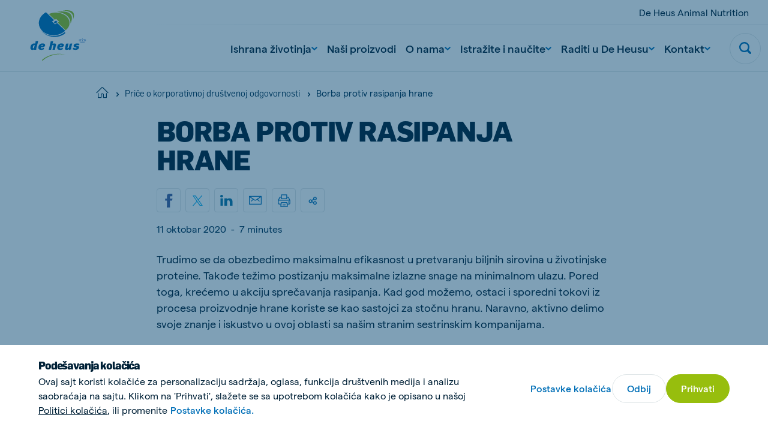

--- FILE ---
content_type: text/html; charset=utf-8
request_url: https://www.deheus.rs/price-o-korporativnoj-drustvenoj-odgovornosti/borba-protiv-rasipanja-hrane
body_size: 31908
content:

<!DOCTYPE html>
<html  lang="sr" xml:lang="sr">
<head>
    <meta charset="utf-8">
    <meta http-equiv="X-UA-Compatible" content="IE=edge">
    <meta name="viewport" content="width=device-width, initial-scale=1, maximum-scale=1">
    <meta name="author" content="">


    <!-- Google Tag Manager -->
    <script>
        (function(w,d,s,l,i){w[l]=w[l]||[];w[l].push({'gtm.start':
        new Date().getTime(),event:'gtm.js'});var f=d.getElementsByTagName(s)[0],
        j=d.createElement(s),dl=l!='dataLayer'?'&l='+l:'';j.async=true;j.src=
        'https://www.googletagmanager.com/gtm.js?id='+i+dl;f.parentNode.insertBefore(j,f);
        })(window,document,'script','dataLayer','GTM-K2NJSM3');
    </script>
    <!-- End Google Tag Manager -->



    <link href="https://www.deheus.rs/price-o-korporativnoj-drustvenoj-odgovornosti/borba-protiv-rasipanja-hrane" rel="canonical" />
    <meta name="title" content="Borba protiv rasipanja hrane | De Heus " />
<meta name="keywords" content="održivost, efikasnost" />
<meta name="description" content="Trudimo se da obezbedimo maksimalnu efikasnost u pretvaranju biljnih sirovina u životinjske proteine." />

    <title>Borba protiv rasipanja hrane</title>
    <meta property="og:title" content="Borba protiv rasipanja hrane | De Heus ">
<meta property="og:type" content="article">
<meta property="og:url" content="https://www.deheus.rs/price-o-korporativnoj-drustvenoj-odgovornosti/borba-protiv-rasipanja-hrane">
<meta property="og:image" content="https://www.deheus.rs/globalassets/sustainability/csr_de-heus-animal-nutrition_stop-food-waste.jpg">
<meta property="og:image:secure_url" content="https://www.deheus.rs/globalassets/sustainability/csr_de-heus-animal-nutrition_stop-food-waste.jpg">
<meta property="og:description" content="Trudimo se da obezbedimo maksimalnu efikasnost u pretvaranju biljnih sirovina u životinjske proteine.">
<meta property="og:locale" content="sr_Latn_RS">
<meta property="og:locale:alternate" content="sr">
<meta property="article:content_type" content="Overview Detail Page">
<meta property="article:category" content="35739">
<meta property="article:published_time" content="10/10/2020 11:01:54 AM">
<meta property="article:modified_time" content="11.5.2021. 08:02:54">


    <link rel="alternate" href="https://www.deheus.rs/price-o-korporativnoj-drustvenoj-odgovornosti/borba-protiv-rasipanja-hrane" hreflang="sr" />
<link rel="alternate" href="https://www.deheus.rs/price-o-korporativnoj-drustvenoj-odgovornosti/borba-protiv-rasipanja-hrane" hreflang="x-default" />

    
    <link rel="apple-touch-icon" sizes="180x180" href="/Assets/favicons/apple-touch-icon.png">
    <link rel="icon" type="image/png" sizes="32x32" href="/Assets/favicons/favicon-32x32.png">
    <link rel="icon" type="image/png" sizes="16x16" href="/Assets/favicons/favicon-16x16.png">
    <link rel="manifest" href="/Assets/favicons/site.webmanifest">
    <link rel="mask-icon" href="/Assets/favicons/safari-pinned-tab.svg" color="#5bbad5">
    <link rel="shortcut icon" href="/Assets/favicons/favicon.ico">
    <meta name="msapplication-TileColor" content="#ffffff">
    <meta name="msapplication-config" content="/Assets/favicons/browserconfig.xml">
    <meta name="theme-color" content="#ffffff">


    
    

    <script nonce="6496f886-f030-41b8-b0e2-21022ce5345a">
!function(T,l,y){var S=T.location,k="script",D="instrumentationKey",C="ingestionendpoint",I="disableExceptionTracking",E="ai.device.",b="toLowerCase",w="crossOrigin",N="POST",e="appInsightsSDK",t=y.name||"appInsights";(y.name||T[e])&&(T[e]=t);var n=T[t]||function(d){var g=!1,f=!1,m={initialize:!0,queue:[],sv:"5",version:2,config:d};function v(e,t){var n={},a="Browser";return n[E+"id"]=a[b](),n[E+"type"]=a,n["ai.operation.name"]=S&&S.pathname||"_unknown_",n["ai.internal.sdkVersion"]="javascript:snippet_"+(m.sv||m.version),{time:function(){var e=new Date;function t(e){var t=""+e;return 1===t.length&&(t="0"+t),t}return e.getUTCFullYear()+"-"+t(1+e.getUTCMonth())+"-"+t(e.getUTCDate())+"T"+t(e.getUTCHours())+":"+t(e.getUTCMinutes())+":"+t(e.getUTCSeconds())+"."+((e.getUTCMilliseconds()/1e3).toFixed(3)+"").slice(2,5)+"Z"}(),iKey:e,name:"Microsoft.ApplicationInsights."+e.replace(/-/g,"")+"."+t,sampleRate:100,tags:n,data:{baseData:{ver:2}}}}var h=d.url||y.src;if(h){function a(e){var t,n,a,i,r,o,s,c,u,p,l;g=!0,m.queue=[],f||(f=!0,t=h,s=function(){var e={},t=d.connectionString;if(t)for(var n=t.split(";"),a=0;a<n.length;a++){var i=n[a].split("=");2===i.length&&(e[i[0][b]()]=i[1])}if(!e[C]){var r=e.endpointsuffix,o=r?e.location:null;e[C]="https://"+(o?o+".":"")+"dc."+(r||"services.visualstudio.com")}return e}(),c=s[D]||d[D]||"",u=s[C],p=u?u+"/v2/track":d.endpointUrl,(l=[]).push((n="SDK LOAD Failure: Failed to load Application Insights SDK script (See stack for details)",a=t,i=p,(o=(r=v(c,"Exception")).data).baseType="ExceptionData",o.baseData.exceptions=[{typeName:"SDKLoadFailed",message:n.replace(/\./g,"-"),hasFullStack:!1,stack:n+"\nSnippet failed to load ["+a+"] -- Telemetry is disabled\nHelp Link: https://go.microsoft.com/fwlink/?linkid=2128109\nHost: "+(S&&S.pathname||"_unknown_")+"\nEndpoint: "+i,parsedStack:[]}],r)),l.push(function(e,t,n,a){var i=v(c,"Message"),r=i.data;r.baseType="MessageData";var o=r.baseData;return o.message='AI (Internal): 99 message:"'+("SDK LOAD Failure: Failed to load Application Insights SDK script (See stack for details) ("+n+")").replace(/\"/g,"")+'"',o.properties={endpoint:a},i}(0,0,t,p)),function(e,t){if(JSON){var n=T.fetch;if(n&&!y.useXhr)n(t,{method:N,body:JSON.stringify(e),mode:"cors"});else if(XMLHttpRequest){var a=new XMLHttpRequest;a.open(N,t),a.setRequestHeader("Content-type","application/json"),a.send(JSON.stringify(e))}}}(l,p))}function i(e,t){f||setTimeout(function(){!t&&m.core||a()},500)}var e=function(){var n=l.createElement(k);n.src=h;var e=y[w];return!e&&""!==e||"undefined"==n[w]||(n[w]=e),n.onload=i,n.onerror=a,n.onreadystatechange=function(e,t){"loaded"!==n.readyState&&"complete"!==n.readyState||i(0,t)},n}();y.ld<0?l.getElementsByTagName("head")[0].appendChild(e):setTimeout(function(){l.getElementsByTagName(k)[0].parentNode.appendChild(e)},y.ld||0)}try{m.cookie=l.cookie}catch(p){}function t(e){for(;e.length;)!function(t){m[t]=function(){var e=arguments;g||m.queue.push(function(){m[t].apply(m,e)})}}(e.pop())}var n="track",r="TrackPage",o="TrackEvent";t([n+"Event",n+"PageView",n+"Exception",n+"Trace",n+"DependencyData",n+"Metric",n+"PageViewPerformance","start"+r,"stop"+r,"start"+o,"stop"+o,"addTelemetryInitializer","setAuthenticatedUserContext","clearAuthenticatedUserContext","flush"]),m.SeverityLevel={Verbose:0,Information:1,Warning:2,Error:3,Critical:4};var s=(d.extensionConfig||{}).ApplicationInsightsAnalytics||{};if(!0!==d[I]&&!0!==s[I]){var c="onerror";t(["_"+c]);var u=T[c];T[c]=function(e,t,n,a,i){var r=u&&u(e,t,n,a,i);return!0!==r&&m["_"+c]({message:e,url:t,lineNumber:n,columnNumber:a,error:i}),r},d.autoExceptionInstrumented=!0}return m}(y.cfg);function a(){y.onInit&&y.onInit(n)}(T[t]=n).queue&&0===n.queue.length?(n.queue.push(a),n.trackPageView({})):a()}(window,document,{src: "https://js.monitor.azure.com/scripts/b/ai.2.gbl.min.js", crossOrigin: "anonymous", cfg: { instrumentationKey:'f7fc7915-cf55-4a96-8f31-5ff0977bce44', disableCookiesUsage: false }});
</script>


    
        <style>
            @font-face {
                font-family: 'matter';
                font-display: swap;
                src: url('/Assets/fonts/matter/Matter-Regular.eot?v=1.0.1');
                src: url('/Assets/fonts/matter/Matter-Regular.woff2?v=1.0.1') format('woff2'), url('/Assets/fonts/matter/Matter-Regular.woff?v=1.0.1') format('woff');
            }

            @font-face {
                font-family: 'matter';
                font-weight: bold;
                font-display: swap;
                src: url('/Assets/fonts/matter/Matter-Medium.eot?v=1.0.1');
                src: url('/Assets/fonts/matter/Matter-Medium.woff2?v=1.0.1') format('woff2'), url('/Assets/fonts/matter/Matter-Medium.woff?v=1.0.1') format('woff');
            }

            @font-face {
                font-family: 'flama-site';
                font-display: swap;
                src: url('/Assets/fonts/flama-extrabold/Flama-Extrabold.otf?v=1.0.1') format('otf'), url('/Assets/fonts/flama-extrabold/Flama-Extrabold2.woff2?v=1.0.1') format('woff2'), url('/Assets/fonts/flama-extrabold/Flama-Extrabold2.woff?v=1.0.1') format('woff');
                font-weight: 900;
            }

            @font-face {
                font-family: 'flama-site';
                font-display: swap;
                src: url('/Assets/fonts/flama-medium/Flama-Medium.otf?v=1.0.1') format('otf'), url('/Assets/fonts/flama-medium/Flama-Medium2.woff2?v=1.0.1') format('woff2'), url('/Assets/fonts/flama-medium/Flama-Medium2.woff?v=1.0.1') format('woff');
                font-weight: 600;
            }

            @font-face {
                font-family: 'flama-site';
                font-display: swap;
                src: url('/Assets/fonts/flama-book/Flama-Book.otf?v=1.0.1') format('otf'), url('/Assets/fonts/flama-book/Flama-Book2.woff2?v=1.0.1') format('woff2'), url('/Assets/fonts/flama-book/Flama-Book2.woff?v=1.0.1') format('woff');
                font-weight: 500;
            }
        </style>
        <link rel="preload" href="/Assets/fonts/flama-book/Flama-Book2.woff2?v=1.0.1" as="font" type="font/woff2" crossorigin>
        <link rel="preload" href="/Assets/fonts/flama-extrabold/Flama-Extrabold2.woff2?v=1.0.1" as="font" type="font/woff2" crossorigin>
        <link rel="preload" href="/Assets/fonts/flama-medium/Flama-Medium2.woff2?v=1.0.1" as="font" type="font/woff2" crossorigin>
        <link rel="preload" href="/Assets/fonts/matter/Matter-Regular.woff2?v=1.0.1" as="font" type="font/woff2" crossorigin>
        <link rel="preload" href="/Assets/fonts/matter/Matter-Medium.woff2?v=1.0.1" as="font" type="font/woff2" crossorigin>



    <style>

                :root {
                    --base-font-color: #002137;
                    --primary-color: #97be0d;
                    --secondary-color: #006fb7;
                    --font-type-main: matter, Roboto, sans-serif;
                    --font-type-titles: flama-site, Roboto, sans-serif;
                }
                </style>

<link as="style" href="/Assets/css/style.min.css?v=20260115010022" rel="preload" /><link href="/Assets/css/style.min.css?v=20260115010022" rel="stylesheet" type="text/css" />

</head>

<body class="overviewdetailpage">

    <!-- Google Tag Manager (noscript) -->
    <noscript>
        <iframe src="https://www.googletagmanager.com/ns.html?id=GTM-K2NJSM3"
                height="0" width="0" style="display:none;visibility:hidden">
        </iframe>
    </noscript>
    <!-- End Google Tag Manager (noscript) -->


    <svg style="width:0;height:0;position:absolute;" aria-hidden="true" focusable="false">
    <symbol id="icon-close" viewBox="0 0 16 16">
        <path fill-rule="evenodd" clip-rule="evenodd"
            d="M6.02104 7.86317L.550505 13.3337c-.336017.336-.333624.8838.00534 1.2228l.614065.6141c.33897.3389.88678.3413 1.22279.0053l5.47053-5.47053 5.47057 5.47053c.336.336.8838.3336 1.2228-.0053l.614-.6141c.339-.339.3414-.8868.0054-1.2228L9.70543 7.86317 15.176 2.39264c.336-.33601.3336-.88382-.0054-1.22279l-.614-.614066c-.339-.338964-.8868-.341357-1.2228-.00534L7.86323 6.02098 2.39271.550446c-.33602-.336017-.88383-.333625-1.2228.00534l-.614064.614064c-.338965.33897-.341357.88678-.00534 1.2228L6.02104 7.86317z" />
    </symbol>
    <symbol id="icon-close-circle" viewBox="0 0 44 44" fill="none">
        <circle cx="22" cy="22" r="21.5172" fill="#fff" stroke="#DFE6E8" stroke-width=".965517" />
        <path fill-rule="evenodd" clip-rule="evenodd"
            d="M20.3035 21.8823l-4.6889 4.6889c-.288.288-.2859.7575.0046 1.0481l.5264.5263c.2905.2906.7601.2926 1.0481.0046l4.6888-4.6888 4.6889 4.6889c.288.288.7576.2859 1.0481-.0046l.5264-.5264c.2905-.2905.2926-.7601.0045-1.0481l-4.6889-4.6889 4.6893-4.6892c.288-.288.2859-.7575-.0046-1.0481l-.5264-.5263c-.2905-.2906-.7601-.2926-1.0481-.0046l-4.6892 4.6892-4.6891-4.6892c-.2881-.288-.7576-.2859-1.0481.0046l-.5264.5264c-.2905.2905-.2926.7601-.0046 1.0481l4.6892 4.6891z"
            fill="#006FB7" />
    </symbol>
    <symbol id="icon-menu" viewBox="0 0 26 16">
        <path fill-rule="evenodd" clip-rule="evenodd"
            d="M25.3333 0v2.66667H0V0h25.3333zm0 6.66667v2.66666H0V6.66667h25.3333zm0 9.33333v-2.6667H0V16h25.3333z" />
    </symbol>
    <symbol id="icon-search" viewBox="0 0 22 22">
        <path fill-rule="evenodd" clip-rule="evenodd"
            d="M21.4329 18.8806l-4.2491-4.2575c2.8778-4.3172 1.7188-10.15491-2.5897-13.0385C10.2855-1.29898 4.45932-.137665 1.58146 4.17946-1.2964 8.49659-.137393 14.3343 4.17117 17.2179c3.15595 2.1128 7.27063 2.1119 10.42563-.0018l4.2491 4.2566c.7199.7031 1.867.7031 2.587 0 .7254-.7039.7647-1.8441.0613-2.571-.0138-.0147-.0275-.0284-.0613-.0211zM9.3908 2.76141c3.6627 0 6.6321 2.97525 6.6321 6.64527s-2.9694 6.64522-6.6321 6.64522c-3.66273 0-6.63207-2.9752-6.63207-6.64522.00366-3.66819 2.97117-6.6416 6.63207-6.64527z" />
    </symbol>
    <symbol id="icon-arrow" viewBox="0 0 24 24">
        <path id="Arrow" fill-rule="evenodd" clip-rule="evenodd"
            d="M11.8525 15.1925L14.2075 12.8375H6.6001V11.1622H14.1336L11.7782 8.80679L12.9629 7.62213L17.4002 12.0139L13.0372 16.3769L11.8525 15.1925Z"/>
    </symbol>
    <symbol id="icon-facebook" viewBox="0 0 14 26">
        <path
            d="M13.9512 9.28666H8.93348V6.965s-.2797-2.20757 1.34532-2.20757h3.306V.00000125H7.95454S3.24447-.0185709 3.24447 4.46821c0 .96316-.00559 2.71967-.01119 4.81845H0v3.83144h3.22489C3.20531 19.2101 3.18294 26 3.18294 26h5.75054V13.1207h3.79542l1.2223-3.83404z" />
    </symbol>
    <symbol id="icon-twitter" viewBox="0 0 21 21">
        <path fill-rule="evenodd" clip-rule="evenodd"
            d="M12.5,8.9L20.3,0h-1.9l-6.8,7.7L6.3,0H0l8.2,11.7L0,21h1.9L9,12.9l5.7,8.2H21 M2.5,1.4h2.8l13.1,18.3h-2.8" />
    </symbol>
    <symbol id="icon-youtube" viewBox="0 0 24 17">
        <path fill-rule="evenodd" clip-rule="evenodd"
            d="M9.522 11.635l-.00075-6.79113 6.48455 3.40725L9.522 11.635zM23.76 3.66708s-.2348-1.66548-.954-2.3989C21.8932.305149 20.8703.300618 20.4015.244724 17.043-7e-8 12.0052 0 12.0052 0h-.0104S6.957-7e-8 3.5985.244724C3.129.300618 2.10675.305149 1.19325 1.26818.474 2.0016.24 3.66708.24 3.66708S0 5.62336 0 7.57889V9.4128c0 1.9563.24 3.9118.24 3.9118s.234 1.6655.95325 2.3989c.9135.963 2.11275.9328 2.64675 1.0333C5.76 16.9426 12 17 12 17s5.043-.0076 8.4015-.2523c.4688-.0566 1.4917-.0612 2.4045-1.0242.7192-.7334.954-2.3989.954-2.3989s.24-1.9555.24-3.9118V7.57889c0-1.95553-.24-3.91181-.24-3.91181z" />
    </symbol>
    <symbol id="icon-linkedin" viewBox="0 0 21 18">
        <path fill-rule="evenodd" clip-rule="evenodd"
            d="M20.4545 18h-4.5207v-6.3277c0-1.6563-.7071-2.78698-2.2621-2.78698-1.1895 0-1.8509.76301-2.1588 1.49838-.1155.2639-.0974.6316-.0974.9993V18H6.93685s.05773-11.20894 0-12.22783h4.47865v1.91906c.2646-.83908 1.6957-2.03662 3.9795-2.03662 2.8334 0 5.0595 1.75885 5.0595 5.54629V18zM2.40769 4.24268h-.02886C.935659 4.24268 0 3.30793 0 2.12307 0 .915156.963315 0 2.43535 0c1.47083 0 2.37522.912851 2.40408 2.11961 0 1.18487-.93325 2.12307-2.43174 2.12307zM.515935 5.77217H4.50269V18H.515935V5.77217z" />
    </symbol>
    <symbol id="icon-instagram" viewBox="0 0 511 511.9">
        <path
            d="M510.95 150.5c-1.2-27.2-5.598-45.898-11.9-62.102-6.5-17.199-16.5-32.597-29.6-45.398-12.802-13-28.302-23.102-45.302-29.5-16.296-6.3-34.898-10.7-62.097-11.898C334.648.3 325.949 0 256.449 0s-78.199.3-105.5 1.5c-27.199 1.2-45.898 5.602-62.097 11.898-17.204 6.5-32.602 16.5-45.403 29.602-13 12.8-23.097 28.3-29.5 45.3-6.3 16.302-10.699 34.9-11.898 62.098C.75 177.801.449 186.5.449 256s.301 78.2 1.5 105.5c1.2 27.2 5.602 45.898 11.903 62.102 6.5 17.199 16.597 32.597 29.597 45.398 12.801 13 28.301 23.102 45.301 29.5 16.3 6.3 34.898 10.7 62.102 11.898 27.296 1.204 36 1.5 105.5 1.5s78.199-.296 105.5-1.5c27.199-1.199 45.898-5.597 62.097-11.898a130.934 130.934 0 0074.903-74.898c6.296-16.301 10.699-34.903 11.898-62.102 1.2-27.3 1.5-36 1.5-105.5s-.102-78.2-1.3-105.5zm-46.098 209c-1.102 25-5.301 38.5-8.801 47.5-8.602 22.3-26.301 40-48.602 48.602-9 3.5-22.597 7.699-47.5 8.796-27 1.204-35.097 1.5-103.398 1.5s-76.5-.296-103.403-1.5c-25-1.097-38.5-5.296-47.5-8.796C94.551 451.5 84.45 445 76.25 436.5c-8.5-8.3-15-18.3-19.102-29.398-3.5-9-7.699-22.602-8.796-47.5-1.204-27-1.5-35.102-1.5-103.403s.296-76.5 1.5-103.398c1.097-25 5.296-38.5 8.796-47.5C61.25 94.199 67.75 84.1 76.352 75.898c8.296-8.5 18.296-15 29.398-19.097 9-3.5 22.602-7.7 47.5-8.801 27-1.2 35.102-1.5 103.398-1.5 68.403 0 76.5.3 103.403 1.5 25 1.102 38.5 5.3 47.5 8.8 11.097 4.098 21.199 10.598 29.398 19.098 8.5 8.301 15 18.301 19.102 29.403 3.5 9 7.699 22.597 8.8 47.5 1.2 27 1.5 35.097 1.5 103.398s-.3 76.301-1.5 103.301zm0 0" />
        <path
            d="M256.45 124.5c-72.598 0-131.5 58.898-131.5 131.5s58.902 131.5 131.5 131.5c72.6 0 131.5-58.898 131.5-131.5s-58.9-131.5-131.5-131.5zm0 216.8c-47.098 0-85.302-38.198-85.302-85.3s38.204-85.3 85.301-85.3c47.102 0 85.301 38.198 85.301 85.3s-38.2 85.3-85.3 85.3zm0 0M423.852 119.3c0 16.954-13.747 30.7-30.704 30.7-16.953 0-30.699-13.746-30.699-30.7 0-16.956 13.746-30.698 30.7-30.698 16.956 0 30.703 13.742 30.703 30.699zm0 0" />
    </symbol>
    <symbol id="icon-tiktok" viewBox="0 0 2859 3333" shape-rendering="geometricPrecision"
        text-rendering="geometricPrecision" image-rendering="optimizeQuality" fill-rule="evenodd"
        clip-rule="evenodd">
        <path
            d="M2081 0c55 473 319 755 778 785v532c-266 26-499-61-770-225v995c0 1264-1378 1659-1932 753-356-583-138-1606 1004-1647v561c-87 14-180 36-265 65-254 86-398 247-358 531 77 544 1075 705 992-358V1h551z" />
    </symbol>
    <symbol id="icon-globe" viewBox="0 0 26 26">
        <path
            d="M.8125 13c0 3.2323 1.28404 6.3323 3.56964 8.6179C6.66774 23.9035 9.76767 25.1875 13 25.1875c3.2323 0 6.3323-1.284 8.6179-3.5696 2.2856-2.2856 3.5696-5.3856 3.5696-8.6179 0-3.23233-1.284-6.33226-3.5696-8.61786C19.3323 2.09654 16.2323.8125 13 .8125c-3.23233 0-6.33226 1.28404-8.61786 3.56964C2.09654 6.66774.8125 9.76767.8125 13v0z"
            stroke-width="1.625" stroke-linecap="round" stroke-linejoin="round" />
        <path
            d="M10.0631 24.8311C8.41425 22.4131 7.3125 18.0191 7.3125 13c0-5.01906 1.10175-9.41305 2.7506-11.83105M.8125 13h24.375M2.68896 19.5H23.3113M2.68896 6.5H23.3113M15.937 1.16895C17.5858 3.58695 18.6876 7.98094 18.6876 13c0 5.0191-1.1018 9.4131-2.7506 11.8311"
            stroke-width="1.625" stroke-linecap="round" stroke-linejoin="round" />
    </symbol>
    <symbol id="icon-chevron" viewBox="0 0 12 8">
        <path fill-rule="evenodd" clip-rule="evenodd"
            d="M5.99994 7.60002l.82202-.72392L12 2.2848 10.356.400024 6 4.26089 1.64403.400024.00000182 2.2848 5.17804 6.8761l.8219.72392z" />
    </symbol>
    <symbol id="icon-home" viewBox="0 0 28 26">
        <path fill-rule="evenodd" clip-rule="evenodd"
            d="M13.3983 2.12364c.3343-.33433.8754-.33433 1.2097-.00062L26.2276 13.7427c.334.334.8755.334 1.2095 0 .334-.334.334-.8755 0-1.2095L15.8181.91412l-.0017-.001657C14.8142-.0880407 13.1909-.0880404 12.1887.91412L.569715 12.5332c-.334001.334-.334001.8755 0 1.2095.334001.334.875525.334 1.209525 0L13.3983 2.12364zM5.45076 14.8484c0-.4723-.38291-.8552-.85526-.8552-.47235 0-.85527.3829-.85527.8552v9.4079c0 .4724.38292.8553.85527.8553h6.8421c.4724 0 .8553-.3829.8553-.8553v-6.8421c0-.4718.3834-.8552.8552-.8552h1.7106c.4718 0 .8552.3834.8552.8552v6.8421c0 .4724.3829.8553.8553.8553h6.8421c.4723 0 .8553-.3829.8553-.8553v-9.4079c0-.4723-.383-.8552-.8553-.8552-.4724 0-.8553.3829-.8553.8552v8.5527h-5.1316v-5.9869c0-1.4165-1.1492-2.5658-2.5657-2.5658h-1.7106c-1.4165 0-2.5658 1.1493-2.5658 2.5658v5.9869H5.45076v-8.5527z" />
    </symbol>
    <symbol id="icon-check" viewBox="0 0 18 14">
        <path
            d="M14.9721.690796L13.8671 1.7958c-2.469 2.47405-4.72263 4.89944-7.09305 7.32055L3.98711 6.88197l-1.21875-.975-1.950001 2.4375L5.93724 12.4395l1.08875.8694.99125-.9913c2.80516-2.81112 5.31886-5.57283 8.05996-8.31999l1.105-1.105L14.9721.690796z" />
    </symbol>
    <symbol id="icon-check-circle" viewBox="0 0 48 48">
        <circle cx="24" cy="24" r="23.5" fill="#fff" stroke="#DFE6E8" />
        <path
            d="M32.3497 16.2349l-1.36 1.36c-3.0388 3.045-5.8125 6.03-8.7299 9.0099l-3.4301-2.75-1.5-1.2-2.4 3 6.3001 5.04 1.34 1.07 1.22-1.22c3.4525-3.4599 6.5463-6.8589 9.92-10.24l1.36-1.36-2.7201-2.7099z"
             />
    </symbol>
    <symbol id="icon-whatsapp" viewBox="0 0 20 20">
        <path fill-rule="evenodd" clip-rule="evenodd"
            d="M10.0029.00016592C15.5157.00016592 20 4.4857 20 10.0001 20 15.5143 15.5157 20 10.0029 20c-2.03355 0-3.92015-.6054-5.50105-1.6519L.658169 19.5766l1.246011-3.7154C.705276 14.215 0 12.1869 0 9.99992 0 4.48554 4.48427 0 9.9971 0v.00016592h.0058zM6.23568 4.57397c-.38216 0-.78174.11166-1.02275.35854-.29375.29981-1.02258.99931-1.02258 2.43382s1.04614 2.82187 1.18713 3.01607c.14696.1937 2.03952 3.1802 4.97802 4.3974 2.298.9523 2.9799.8641 3.5029.7524.764-.1646 1.722-.7292 1.963-1.4109.241-.6821.241-1.2641.1704-1.3876-.0705-.1234-.2646-.1938-.5583-.3409-.2938-.147-1.7221-.8525-1.9925-.9466-.2645-.0999-.5171-.0645-.7168.2177-.2822.3939-.5584.7937-.7818 1.0346-.1763.1882-.4644.2117-.7053.1117-.3232-.1351-1.2282-.4528-2.34502-1.4463-.86402-.77-1.45169-1.72817-1.62204-2.0162-.17051-.29384-.01758-.46456.11744-.62318.14696-.18234.28795-.31159.43491-.48215.14696-.1704.22923-.25866.32328-.45859.10001-.19396.02935-.39389-.04114-.54089-.07049-.147-.65817-1.58151-.89918-2.16337-.1939-.4644-.34086-.48199-.63461-.49394-.10002-.0058-.21148-.01161-.33506-.01161z" />
    </symbol>
    <symbol id="icon-viber" x="0px" y="0px" viewBox="0 0 1024 1024" style="enable-background:new 0 0 1024 1024;">
        <style type="text/css">
            .st0 {
                fill-rule: evenodd;
                clip-rule: evenodd;
                fill: #665CAC;
            }

            .st1 {
                fill-rule: evenodd;
                clip-rule: evenodd;
                fill: #FFFFFF;
            }
        </style>
        <g>
            <circle id="Oval_22_" class="st0" cx="512" cy="512" r="512" />
            <path class="st1" d="M744.2,285.5c-15.7-13.7-79.3-57.5-220.7-58.1c0,0-166.9-9.6-248.2,61.2c-45.3,43-61.3,105.8-62.9,183.8
                c-1.7,78-3.9,223.9,144.6,263.6h0.1l-0.1,60.4c0,0-1,24.5,16,29.4c20.5,6.1,32.5-12.5,52.3-32.6c10.7-11,25.6-27.1,36.9-39.5
                c101.5,8.1,179.6-10.5,188.5-13.2c20.5-6.3,136.5-20.5,155.3-166.4C825.3,423.7,796.4,328.5,744.2,285.5 M761.5,563.4
                c-15.9,121.9-110.1,129.7-127.3,134.8c-7.4,2.3-75.9,18.4-162.1,13.1c0,0-64.3,73.4-84.3,92.7c-3.1,3-6.8,4.2-9.3,3.6
                c-3.5-0.8-4.3-4.7-4.3-10.4c0.1-8.1,0.5-100.4,0.5-100.4c-125.5-33-118.2-157.4-116.8-222.5c1.4-65.1,14.3-118.4,52.6-154.3
                c68.9-59,210.6-50.3,210.6-50.3c119.7,0.5,177.1,34.7,190.3,46.1C755.4,351.8,777.9,437.7,761.5,563.4 M534,417.1
                c16.5,0.8,29.4,5.7,38.2,14.4c8.9,8.6,13.8,21.2,14.5,37.2c0.1,2.8-2.1,5-5,5.2c0.1,0.1,0,0.1-0.1,0.1c-2.8,0-5.1-2.1-5.2-4.7
                c-1.4-27.4-15.1-40.8-43-42.2c-2.9-0.1-5.1-2.5-5-5.2C528.6,419.1,531.1,417,534,417.1 M592.9,416c-17.2-17.8-40.7-27.5-71.6-29.5
                c-2.9-0.2-5-2.6-4.9-5.3c0.2-2.8,2.7-4.7,5.5-4.6c33.3,2.3,59.8,13.3,78.6,32.7c18.9,19.5,28.1,44,27.4,73
                c-0.2,2.7-2.5,4.7-5.3,4.7h-0.1c-2.9-0.1-5.2-2.4-5.1-5C618.2,455.4,610.2,433.8,592.9,416 M622.9,380.5
                c30.8,28.6,46.6,68.1,47.1,117.3c0.1,2.7-2.3,4.9-5.2,4.9c-2.8,0-5.2-2.2-5.2-4.9c-0.3-46.5-15.2-83.5-43.9-110.3
                c-28.8-26.7-65.2-40.3-108.1-40.5c-2.9,0-5.2-2.3-5.2-4.9c0-2.7,2.4-4.9,5.2-4.9C553.2,337.4,592,352,622.9,380.5 M659,612.5
                c0,0.1-0.1,0.2-0.1,0.2c-6.1,10.2-14.2,19.9-24.6,28.7c-0.1,0.1-0.1,0.1-0.2,0.2c-8.5,6.7-16.8,10.5-24.9,11.4
                c-1,0.2-2.2,0.3-3.6,0.2c-3.6,0-7.2-0.4-10.6-1.5l-0.3-0.4c-12.6-3.3-33.6-11.8-68.6-30c-22.8-11.9-41.6-24.1-57.6-36.1
                c-8.5-6.3-17.1-13.5-25.9-21.8c-0.3-0.3-0.5-0.5-0.9-0.8l-0.9-0.8c-0.3-0.3-0.5-0.5-0.9-0.8c-0.3-0.3-0.5-0.5-0.9-0.8
                c-8.8-8.3-16.4-16.6-23-24.6c-12.7-15.1-25.6-33.1-38.1-54.6c-19.3-33.2-28.2-53.2-31.7-65.1l-0.4-0.3c-1.2-3.3-1.7-6.7-1.6-10.1
                c-0.1-1.3,0-2.6,0.2-3.4c1-7.7,5-15.6,12-23.7c0.1-0.1,0.1-0.1,0.2-0.2c9.4-9.8,19.4-17.6,30.3-23.3c0.1,0,0.2-0.1,0.2-0.1
                c11.4-5.6,22.2-3.7,29.5,4.6c0.1,0.1,15.3,17.4,21.8,25.8c6.2,8,14.5,20.7,18.7,27.9c7.5,12.7,2.8,25.8-4.6,31.3l-14.9,11.2
                c-7.5,5.7-6.5,16.3-6.5,16.3s22.1,79,104.3,98.9c0,0,11.3,0.9,17.2-6.2l11.8-14.1c5.8-7,19.4-11.4,33-4.3
                c7.5,4,20.9,11.9,29.4,17.7c8.9,6.2,27.2,20.7,27.2,20.7C662.9,591.4,664.8,601.7,659,612.5" />
        </g>
        <g id="channel-logos-white">
        </g>
    </symbol>
    <symbol id="icon-sharing" viewBox="0 0 20 20">
        <path
            d="M1.8457 11.4087c0 .8453.33583 1.6561.9336 2.2539.59777.5977 1.40853.9336 2.2539.9336.84538 0 1.65613-.3359 2.25391-.9336.59777-.5978.93359-1.4086.93359-2.2539 0-.8454-.33582-1.65618-.93359-2.25395-.59778-.59777-1.40853-.9336-2.25391-.9336-.84537 0-1.65613.33583-2.2539.9336-.59777.59777-.9336 1.40855-.9336 2.25395zM12.4707 15.6587c0 .8453.3358 1.6561.9336 2.2539.5978.5977 1.4085.9336 2.2539.9336.8454 0 1.6561-.3359 2.2539-.9336.5978-.5978.9336-1.4086.9336-2.2539 0-.8454-.3358-1.6562-.9336-2.2539-.5978-.5978-1.4085-.9336-2.2539-.9336-.8454 0-1.6561.3358-2.2539.9336-.5978.5977-.9336 1.4085-.9336 2.2539v0zM12.4707 5.03365c0 .84538.3358 1.65613.9336 2.25391.5978.59777 1.4085.93359 2.2539.93359.8454 0 1.6561-.33582 2.2539-.93359.5978-.59778.9336-1.40853.9336-2.25391 0-.84537-.3358-1.65613-.9336-2.2539-.5978-.59777-1.4085-.9336-2.2539-.9336-.8454 0-1.6561.33583-2.2539.9336-.5978.59777-.9336 1.40853-.9336 2.2539v0zM7.76172 9.77239l5.17088-3.1025M7.99023 12.5916l4.70897 1.8841"
            stroke-width="2.125" stroke-linecap="round" stroke-linejoin="round" />
    </symbol>
    <symbol id="icon-print" viewBox="0 0 26 26">
        <path fill-rule="evenodd" clip-rule="evenodd"
            d="M7.47192.364044c-.43616 0-.78974.353581-.78974.789746v3.94874H5.28934c-.43998-.00009-.87153.12234-1.24585.35358-.37439.23127-.67704.56239-.8739.95597L.455084 11.8421c-.057995.1099-.090826.2352-.090826.3681v6.3179c0 .6284.249615 1.231.693932 1.6753.44432.4444 1.04694.694 1.6753.694h3.14332l-.75879 3.7939c-.0464.232.01367.4726.16367.6556.15.183.37414.289.61074.289H20.1078c.2366 0 .4608-.106.6108-.289.15-.183.21-.4236.1636-.6556l-.7587-3.7939h3.1433c.6284 0 1.231-.2496 1.6753-.694.4444-.4443.694-1.0469.694-1.6753v-6.3158l-.0001-.0162c-.0002-.0088-.0005-.0176-.001-.0264-.0059-.1178-.0377-.2288-.0897-.3274l-2.7146-5.43037c-.1969-.39358-.4995-.72455-.8739-.95582-.3743-.23124-.8058-.35367-1.2458-.35358h-1.3929V1.15379c0-.436165-.3536-.789746-.7898-.789746H7.47192zM19.3181 6.68202v2.36921c0 .43617-.3536.78975-.7898.78975H7.47192c-.43616 0-.78974-.35358-.78974-.78975V6.68202H5.2891c-.14668-.00004-.29072.04077-.41552.11786-.12474.07706-.22557.18733-.29119.31846L2.43174 11.4205H23.5686L21.418 7.11849c-.0656-.13113-.1665-.24155-.2912-.31861-.1248-.07709-.2686-.1179-.4153-.11786h-1.3934zm-11.05644-.7819v2.36137h9.47694V1.94353H8.26166v3.9409l.00004.00785-.00004.00784zM24.0566 13H1.94375v5.5281c0 .2095.0832.4104.23131.5585.1481.1481.34898.2313.55843.2313h3.45922l.5048-2.524c.07383-.3692.39795-.6349.77441-.6349H18.5283c.3765 0 .7006.2657.7744.6349l.5049 2.524h3.4592c.2095 0 .4104-.0832.5585-.2313s.2313-.349.2313-.5585V13zm-5.6711 7.2617l.0028.0138.7562 3.7809H6.85576l.7554-3.7769c.00237-.0107.00452-.0215.00645-.0323l.50175-2.5087h9.76154l.5025 2.5127.0021.0105zm3.0386-5.4826c.1948-.1302.4238-.1997.6581-.1997.3142 0 .6155.1248.8377.347.2221.2222.3469.5235.3469.8377 0 .2342-.0694.4633-.1996.6581-.1302.1948-.3152.3466-.5316.4363-.2165.0897-.4547.1131-.6845.0674-.2298-.0457-.4409-.1585-.6065-.3242-.1657-.1657-.2785-.3767-.3242-.6065-.0457-.2298-.0223-.468.0674-.6845.0896-.2164.2415-.4014.4363-.5316zm.8092 1.3498c.0238-.0099.0467-.0221.0683-.0365.0433-.029.0803-.0661.1089-.109.0143-.0214.0266-.0442.0365-.0682.02-.0482.0301-.0995.0301-.1511 0-.0258-.0025-.0516-.0076-.0771-.0152-.0766-.0528-.1469-.1081-.2022-.0552-.0552-.1256-.0928-.2021-.108-.0255-.0051-.0513-.0076-.0771-.0076-.0516 0-.1029.0101-.1511.03-.024.01-.0469.0222-.0683.0365-.0429.0287-.08.0657-.1089.109-.0144.0216-.0266.0445-.0365.0682-.0197.0477-.0301.0991-.0301.1512 0 .026.0026.0518.0076.077.0152.076.0525.1465.1081.2022.0556.0556.1261.0929.2022.108.0252.0051.051.0076.077.0076.0521 0 .1035-.0103.1511-.03zm-11.6024 4.7686c-.4361 0-.7897.3536-.7897.7897 0 .4362.3536.7898.7897.7898h4.7385c.4362 0 .7898-.3536.7898-.7898 0-.4361-.3536-.7897-.7898-.7897h-4.7385z" />
    </symbol>
    <symbol id="icon-email" viewBox="0 0 26 18">
        <path fill-rule="evenodd" clip-rule="evenodd"
            d="M.8125 0C.363769 0 0 .363769 0 .8125v16.25c0 .4487.363769.8125.8125.8125h24.375c.4487 0 .8125-.3638.8125-.8125V.8125C26 .363769 25.6362 0 25.1875 0H.8125zm.8125 2.64009V16.25h22.75V2.64016l-6.0842 4.19553 3.386 3.13021c.3295.3046.3497.8187.0451 1.1482-.3047.3295-.8187.3496-1.1482.045l-3.6539-3.37793-1.9772 1.36342c-.5711.39428-1.2486.60545-1.9425.60545-.694 0-1.3715-.21117-1.9426-.60545L9.08043 7.78123 5.42655 11.1591c-.3295.3046-.84355.2845-1.14816-.045-.30461-.3295-.28444-.8436.04506-1.1482l3.38589-3.13015L1.625 2.64009zM22.9847 1.625H3.01542l8.96498 6.18208c.2996.20689.6555.31795 1.0197.31795.3641 0 .7196-.1108 1.0192-.31768L22.9847 1.625z" />
    </symbol>
    <symbol id="icon-location" viewBox="0 0 12 16">
        <path fill-rule="evenodd" clip-rule="evenodd"
            d="M6.3001.800049C3.1537.80351.603518 3.38461.600098 6.56917c0 3.65873 5.080982 8.84293 5.296442 9.06213.2223.225.58368.225.80598 0 .21546-.2192 5.29758-5.4034 5.29758-9.06213-.0034-3.18456-2.5536-5.76566-5.7-5.769121zm0 3.749931c1.10124 0 1.995.90459 1.995 2.01919 0 1.11459-.89376 2.01919-1.995 2.01919-1.10124 0-1.995-.9046-1.995-2.01919.00114-1.11575.89262-2.01919 1.995-2.0215v.00231z" />
    </symbol>
    <symbol id="icon-star" viewBox="0 0 16 16">
        <path d="M9.28565 1.33266C8.70268 0.363935 7.29822 0.363935 6.71525 1.33266L4.99265 4.19503C4.92282 4.31103 4.80895 4.39376 4.67705 4.42433L1.42246 5.1781C0.320996 5.4332 -0.113003 6.7689 0.628161 7.6227L2.81812 10.1455C2.90688 10.2478 2.95037 10.3816 2.93867 10.5165L2.64982 13.8447C2.55206 14.9711 3.68828 15.7966 4.72935 15.3556L7.80542 14.0524C7.93008 13.9996 8.07082 13.9996 8.19548 14.0524L11.2716 15.3556C12.3126 15.7966 13.4489 14.9711 13.3511 13.8447L13.0623 10.5165C13.0505 10.3816 13.094 10.2478 13.1828 10.1455L15.3727 7.6227C16.1139 6.7689 15.6799 5.4332 14.5784 5.1781L11.3239 4.42433C11.192 4.39376 11.0781 4.31103 11.0083 4.19503L9.28565 1.33266Z"/>
    </symbol>
    <symbol id="icon-external-link" viewBox="0 0 32 31">
        <path d="M.999999 15.0054H22M17 20.0054l5-5-5-5" stroke-width="2" stroke-linecap="round"
            stroke-linejoin="round" />
        <path
            d="M4.4092 21.1333c1.37606 2.8269 3.66361 5.1083 6.4942 6.4768 2.8306 1.3685 6.0394 1.7444 9.1096 1.0671 3.0702-.6773 5.8231-2.3684 7.8152-4.8008 1.9921-2.4323 3.1074-5.4645 3.1664-8.608.059-3.1434-.9419-6.21526-2.8413-8.72064-1.8995-2.50539-4.587-4.29847-7.6297-5.09045-3.0426-.791972-6.2633-.536724-9.1432.72463C8.50049 3.4433 6.12898 5.63733 4.64786 8.41063"
            stroke-width="2" stroke-linecap="round" stroke-linejoin="round" />
    </symbol>
    <symbol id="icon-triangle" viewBox="0 0 9 4">
        <path d="M0 0h9L6.75 2 4.5 4 2.25 2 0 0z"/>
    </symbol>
    <symbol id="icon-external" viewBox="0 0 14 14">
        <path fill-rule="evenodd" clip-rule="evenodd"
            d="M12.9996.33313c.0875.000624.1738.018125.2544.051249V.38433c.2494.103136.4118.346256.4125.615632V4.33308c0 .36813-.2988.66688-.6669.66688-.3681 0-.6669-.29875-.6669-.66688V2.6094L7.47079 7.47132c-.12437.12875-.29499.20187-.47374.20375-.17875.00124-.35063-.06876-.47688-.19564-.12688-.12625-.19688-.29812-.19563-.47688.00187-.17873.07499-.34937.20374-.47374l4.86192-4.86192H9.66652c-.36813 0-.66688-.29875-.66688-.66688 0-.368128.29875-.66688.66688-.66688h3.33308zm-.6676 6.66705c0-.36813.2988-.66688.6669-.66688.1769 0 .3463.07064.4713.19563s.1956.29437.1956.47125v6.00002c0 .1769-.0706.3462-.1956.4712s-.2944.1957-.4713.1957H.998911c-.17688 0-.346241-.0707-.471248-.1957-.125006-.125-.195632-.2943-.195632-.4712V1.00018c0-.368129.298752-.666881.66688-.666881H6.99891c.36813 0 .66688.298752.66688.666881 0 .36813-.29875.66688-.66688.66688H1.66579V12.3333H12.332V7.00018z" />
    </symbol>
    <symbol id="icon-gps" viewBox="0 0 24 23">
        <path fill-rule="evenodd" clip-rule="evenodd"
            d="M20.858.516638c.2969-.12307.6237-.155303.939-.092621.3153.062681.6049.21746.8322.444758.2273.227295.3821.516905.4447.832175.0627.31528.0305.64206-.0926.93902L14.9895 21.9137c-.1335.3216-.367.5922-.6658.7712-.2987.179-.6471.2572-.9937.2233-.3466-.034-.6731-.1785-.9314-.412-.2583-.2336-.4347-.544-.5032-.8855L10.227 13.271l-8.33925-1.6683c-.34145-.0685-.65236-.2451-.88596-.5034-.233591-.2583-.378023-.5848-.412003-.9314-.033981-.34657.044288-.69492.223271-.99367.178982-.29875.449212-.53209.770842-.66564L20.858.516638zM2.20703 10.0094L21.4801 2.01782 13.4886 21.2909l-1.7744-8.8698c-.0644-.3216-.3157-.573-.6374-.6373l-8.86977-1.7744z" />
    </symbol>
    <symbol id="icon-phone" viewBox="0 0 22 22">
        <path
            d="M13.7639 20.3187l.011.0066c.9489.6044 2.0757.8671 3.1941.7444 1.1184-.1226 2.1615-.6231 2.9569-1.4189l.6909-.692c.3089-.309.4824-.728.4824-1.1649 0-.4369-.1735-.8559-.4824-1.1649l-2.9118-2.9131c-.1531-.1531-.3347-.2746-.5347-.3575-.2-.0828-.4143-.1255-.6307-.1255-.2165 0-.4308.0427-.6308.1255-.2.0829-.3816.2044-.5346.3575v0c-.309.3089-.728.4824-1.1649.4824-.4369 0-.8559-.1735-1.1648-.4824L8.38289 9.05625c-.15311-.15301-.27456-.3347-.35743-.53467-.08286-.19998-.12552-.41432-.12552-.63079 0-.21646.04266-.4308.12552-.63078.08287-.19997.20432-.38166.35743-.53467.30887-.30899.48239-.72801.48239-1.16491 0-.43691-.17352-.85593-.48239-1.16491l-2.91294-2.9131C5.16098 1.17353 4.74198 1 4.3051 1c-.43688 0-.85588.17353-1.16485.48242l-.69198.69202c-.79569.79548-1.29619 1.83863-1.41882 2.95708-.122621 1.11845.13998 2.24527.7444 3.19426l.00659.01099C4.97287 13.0596 9.04071 17.127 13.7639 20.3187v0z"
            stroke-width="1.75" stroke-linecap="round" stroke-linejoin="round" />
    </symbol>
    <symbol id="icon-before" viewBox="0 0 16 16">
        <path d="M7.11032 1.28125C7.11032 0.573744 6.53658 0 5.82907 0H1.28027C0.572768 0 -0.000976562 0.573744 -0.000976562 1.28125V5.83005C-0.000976562 6.53755 0.572768 7.1113 1.28027 7.1113H5.82907C6.53658 7.1113 7.11032 6.53755 7.11032 5.83005V1.28125Z" />
        <path d="M16 1.28125C16 0.573744 15.4262 0 14.7187 0H10.1699C9.46242 0 8.88867 0.573744 8.88867 1.28125V5.83005C8.88867 6.53755 9.46242 7.1113 10.1699 7.1113H14.7187C15.4262 7.1113 16 6.53755 16 5.83005V1.28125Z" />
        <path d="M7.1113 10.1699C7.1113 9.46242 6.53755 8.88867 5.83005 8.88867H1.28125C0.573744 8.88867 0 9.46242 0 10.1699V14.7187C0 15.4262 0.573744 16 1.28125 16H5.83005C6.53755 16 7.1113 15.4262 7.1113 14.7187V10.1699Z" />
        <path d="M16 10.1699C16 9.46242 15.4262 8.88867 14.7187 8.88867H10.1699C9.46242 8.88867 8.88867 9.46242 8.88867 10.1699V14.7187C8.88867 15.4262 9.46242 16 10.1699 16H14.7187C15.4262 16 16 15.4262 16 14.7187V10.1699Z" />
    </symbol>
    <symbol id="icon-filter" viewBox="0 0 25 26">
        <g clip-path="url(#clip0)">
            <path d="M1.20703 1.65625H23.8945V24.3437H1.20703V1.65625Z"stroke-width="1.5125"
                stroke-linecap="round" stroke-linejoin="round" />
            <path d="M13.3066 16.7812H19.3566" stroke-width="1.5125" stroke-linecap="round"
                stroke-linejoin="round" />
            <path d="M5.74414 16.7812H8.76914" stroke-width="1.5125" stroke-linecap="round"
                stroke-linejoin="round" />
            <path
                d="M13.307 16.7812C13.307 17.2299 13.174 17.6685 12.9247 18.0415C12.6755 18.4146 12.3212 18.7054 11.9067 18.8772C11.4922 19.0489 11.0361 19.0939 10.596 19.0064C10.156 18.919 9.75172 18.703 9.43439 18.3858C9.11706 18.0686 8.9009 17.6645 8.81325 17.2244C8.72559 16.7844 8.77038 16.3283 8.94194 15.9137C9.1135 15.4991 9.40414 15.1447 9.7771 14.8953C10.1501 14.6459 10.5886 14.5127 11.0373 14.5125C11.3353 14.5123 11.6304 14.5709 11.9058 14.6849C12.1812 14.7988 12.4314 14.9659 12.6422 15.1766C12.853 15.3873 13.0202 15.6374 13.1342 15.9128C13.2483 16.1881 13.307 16.4832 13.307 16.7812V16.7812Z"
                stroke-width="1.5125" stroke-linecap="round" stroke-linejoin="round" />
            <path d="M14.8191 9.21875H5.74414" stroke-width="1.5125" stroke-linecap="round"
                stroke-linejoin="round" />
            <path
                d="M19.3559 9.2187C19.3559 8.77003 19.2228 8.33143 18.9736 7.95836C18.7243 7.58528 18.3701 7.29449 17.9556 7.12275C17.5411 6.951 17.0849 6.90601 16.6449 6.99347C16.2048 7.08093 15.8005 7.29691 15.4832 7.6141C15.1659 7.93129 14.9497 8.33545 14.8621 8.77547C14.7744 9.2155 14.8192 9.67164 14.9908 10.0862C15.1623 10.5008 15.453 10.8552 15.8259 11.1046C16.1989 11.354 16.6374 11.4873 17.0861 11.4875C17.6879 11.4875 18.2651 11.2485 18.6907 10.823C19.1163 10.3976 19.3556 9.8205 19.3559 9.2187V9.2187Z"
                stroke-width="1.5125" stroke-linecap="round" stroke-linejoin="round" />
        </g>
        <defs>
            <clipPath id="clip0">
                <rect width="24.2" height="24.2" fill="white" transform="translate(0.449219 0.899902)" />
            </clipPath>
        </defs>
    </symbol>
    <symbol id="icon-configurator" viewBox="0 0 106 106">
        <circle opacity="0.4" cx="53" cy="53" r="52.5" stroke-dasharray="4 4" />
        <path
            d="M77.9448 59.8036L63.0942 74.6523L55.7964 76.1118L57.2559 68.814L72.1065 53.9654C72.4884 53.5827 72.9421 53.2792 73.4415 53.072C73.9409 52.8649 74.4762 52.7583 75.0169 52.7583C75.5575 52.7583 76.0929 52.8649 76.5923 53.072C77.0917 53.2792 77.5453 53.5827 77.9272 53.9654L77.9448 53.981C78.7167 54.7532 79.1504 55.8004 79.1504 56.8923C79.1504 57.9842 78.7167 59.0314 77.9448 59.8036Z"
            stroke-width="2.91912" stroke-linecap="round" stroke-linejoin="round" />
        <path
            d="M49.9582 70.2736H38.2817C37.5075 70.2736 36.765 69.966 36.2175 69.4186C35.6701 68.8711 35.3625 68.1286 35.3625 67.3544V35.2441C35.3625 34.4699 35.6701 33.7274 36.2175 33.1799C36.765 32.6325 37.5075 32.325 38.2817 32.325H54.5879C55.3616 32.3251 56.1035 32.6324 56.6507 33.1793L63.6995 40.228C64.2463 40.7752 64.5536 41.5172 64.5538 42.2908V52.7452"
            stroke-width="2.91912" stroke-linecap="round" stroke-linejoin="round" />
        <path d="M41.2007 41.0823H47.0389" stroke-width="2.91912" stroke-linecap="round"
            stroke-linejoin="round" />
        <path d="M41.2007 49.8396H47.0389" stroke-width="2.91912" stroke-linecap="round"
            stroke-linejoin="round" />
        <path d="M41.2007 58.5972H47.0389" stroke-width="2.91912" stroke-linecap="round"
            stroke-linejoin="round" />
        <path d="M52.8772 41.0823V58.597" stroke-width="2.91912" stroke-linecap="round"
            stroke-linejoin="round" />
        <path d="M58.7154 49.8396H52.8772" stroke-width="2.91912" stroke-linecap="round"
            stroke-linejoin="round" />
    </symbol>
    <symbol id="icon-remove" viewBox="0 0 8 9" xmlns="http://www.w3.org/2000/svg">
        <path fill-rule="evenodd" clip-rule="evenodd"
            d="M3.01052 4.38999L0.275253 7.12526C0.107244 7.29326 0.10844 7.56717 0.277923 7.73665L0.584956 8.04369C0.754438 8.21317 1.02834 8.21436 1.19635 8.04636L3.93162 5.31109L6.66689 8.04636C6.8349 8.21437 7.10881 8.21317 7.27829 8.04369L7.58532 7.73665C7.7548 7.56717 7.756 7.29327 7.58799 7.12526L4.85272 4.38999L7.58798 1.65473C7.75599 1.48672 7.75479 1.21281 7.58531 1.04333L7.27828 0.736297C7.1088 0.566814 6.83489 0.565618 6.66688 0.733627L3.93162 3.46889L1.19636 0.733628C1.02835 0.565619 0.754447 0.566815 0.584965 0.736298L0.277932 1.04333C0.10845 1.21281 0.107254 1.48672 0.275262 1.65473L3.01052 4.38999Z"/>
    </symbol>
    <symbol id="icon-download" viewBox="0 0 26 26" xmlns="http://www.w3.org/2000/svg">
        <path fill-rule="evenodd" clip-rule="evenodd"
            d="M13.365 13.365a6.084 6.084 0 118.603 8.604 6.084 6.084 0 01-8.603-8.604zm4.302-.282a4.583 4.583 0 100 9.167 4.583 4.583 0 000-9.167z" />
        <path fill-rule="evenodd" clip-rule="evenodd"
            d="M17.667 14.25a.75.75 0 01.75.75v5.333a.75.75 0 01-1.5 0V15a.75.75 0 01.75-.75z" />
        <path fill-rule="evenodd" clip-rule="evenodd"
            d="M15.136 17.803a.75.75 0 011.061 0l2 2a.75.75 0 01-1.06 1.06l-2-2a.75.75 0 010-1.06z" />
        <path fill-rule="evenodd" clip-rule="evenodd"
            d="M20.197 17.803a.75.75 0 010 1.06l-2 2a.75.75 0 01-1.06-1.06l2-2a.75.75 0 011.06 0zM4.917 8.333a.75.75 0 01.75-.75H15a.75.75 0 010 1.5H5.667a.75.75 0 01-.75-.75zM4.917 12.333a.75.75 0 01.75-.75H11a.75.75 0 010 1.5H5.667a.75.75 0 01-.75-.75zM4.917 16.333a.75.75 0 01.75-.75H9a.75.75 0 010 1.5H5.667a.75.75 0 01-.75-.75z"/>
        <path fill-rule="evenodd" clip-rule="evenodd"
            d="M4.333 3.75a.583.583 0 00-.583.583V19a.583.583 0 00.583.583H9a.75.75 0 010 1.5H4.333A2.083 2.083 0 012.25 19V4.333A2.083 2.083 0 014.333 2.25h9.448c.553 0 1.082.22 1.473.61l2.553 2.553c.39.39.61.92.61 1.472V9a.75.75 0 01-1.5 0V6.885a.584.584 0 00-.171-.412l-2.553-2.552a.584.584 0 00-.412-.171H4.333z" />
    </symbol>
    <symbol id="icon-contact-phone" viewBox="0 0 16 16">
        <path fill-rule="evenodd" clip-rule="evenodd"
            d="M3.0823 0.489614C2.82062 0.536894 2.52453 0.668478 2.30145 0.836638C2.13808 0.959774 1.45726 1.65432 1.31003 1.84803C0.73843 2.60011 0.459278 3.42408 0.462926 4.34848C0.464654 4.78333 0.516798 5.14667 0.63211 5.52709C0.772318 5.98961 0.908734 6.2588 1.26913 6.78403C3.24805 9.66805 5.78654 12.2671 8.63206 14.3225C9.57285 15.0021 9.85981 15.1697 10.3773 15.3421C10.8354 15.4946 11.1555 15.5443 11.6721 15.543C11.9864 15.5422 12.0945 15.5357 12.2679 15.5074C12.8838 15.4068 13.4244 15.198 13.9117 14.8726C14.2087 14.6742 14.3259 14.5729 14.7526 14.1453C15.1594 13.7378 15.2438 13.6335 15.3614 13.3929C15.4862 13.1375 15.5385 12.9042 15.5391 12.6C15.54 12.13 15.3898 11.7411 15.0648 11.3727C15.0005 11.2997 14.488 10.7823 13.9259 10.2228C13.0839 9.38451 12.8801 9.18989 12.7681 9.11656C12.4005 8.87608 12.0921 8.78909 11.6641 8.80513C11.2035 8.82241 10.8497 8.96806 10.4964 9.28585C10.3633 9.40553 10.277 9.4456 10.1521 9.4456C9.95763 9.4456 10.0511 9.52992 8.26881 7.74742C6.48544 5.96389 6.56038 6.04683 6.56038 5.85603C6.56038 5.73891 6.61022 5.63553 6.73062 5.50305C7.33056 4.84281 7.3732 3.88171 6.83457 3.16003C6.73669 3.02888 4.71352 1.00048 4.54406 0.863598C4.14478 0.54107 3.58718 0.398414 3.0823 0.489614ZM3.22197 1.91209C3.13195 1.95694 2.58501 2.49889 2.4308 2.69603C2.24024 2.93965 2.09909 3.20325 2.00105 3.49857C1.81003 4.074 1.81265 4.63353 2.00907 5.21357C2.11941 5.53944 2.31496 5.85752 2.88605 6.64003C4.82673 9.29917 7.23929 11.6564 9.93166 13.5239C10.3625 13.8227 10.5527 13.9247 10.8606 14.022C11.1579 14.1159 11.2929 14.1349 11.6641 14.1349C11.9606 14.1349 12.0308 14.1299 12.1724 14.0991C12.5068 14.0263 12.7909 13.9153 13.0527 13.7553C13.2692 13.6229 13.396 13.5165 13.7375 13.1805C14.0916 12.8322 14.1341 12.7709 14.1347 12.6081C14.1355 12.4106 14.1699 12.451 13.0275 11.3088C11.8908 10.1723 11.9303 10.206 11.7374 10.206C11.6025 10.206 11.5502 10.2306 11.3906 10.3687C11.1249 10.5987 10.8815 10.7279 10.5601 10.8095C10.4632 10.8342 10.3831 10.84 10.1441 10.8398C9.87075 10.8395 9.83579 10.8361 9.68806 10.7954C9.49267 10.7415 9.21472 10.6079 9.06406 10.4954C8.90462 10.3764 5.62669 7.09499 5.51643 6.94403C5.2664 6.60166 5.16123 6.27893 5.1619 5.85603C5.16269 5.36326 5.30317 5.00438 5.65123 4.606C5.76675 4.47377 5.80729 4.38713 5.80755 4.27203C5.80797 4.08637 5.82723 4.1088 4.69126 2.97275C3.8964 2.17784 3.63934 1.92997 3.58406 1.9051C3.47798 1.85741 3.32581 1.86033 3.22197 1.91209Z" />
    </symbol>
    <symbol id="logo-deheus" viewBox="0 0 129 117" fill="none">
        <path fill-rule="evenodd" clip-rule="evenodd"
                d="M56.7143 21.9921l3.2137-1.872 6.7238 6.3182-3.1981 2.0281.6864.6708 2.9329 2.8393 1.9813 1.9033 1.2169 1.17.6396.624 2.8393 2.7457.7488.7177 3.0733 2.9641 4.0094 3.8689c1.9345-1.5444 3.5881-3.2605 4.9298-5.117 1.2324-1.716 2.1996-3.5413 2.8393-5.429.6084-1.7472.936-3.5413 1.014-5.351.0624-1.6848-.1092-3.3697-.4992-5.0233-.3744-1.5445-.9516-3.0734-1.7161-4.5398-.7176-1.3885-1.6224-2.7145-2.6833-3.9782-1.014-1.2012-2.1685-2.34-3.4477-3.3853-1.248-1.014-2.6209-1.9501-4.0874-2.7925-1.404-.79561-2.8861-1.51324-4.4149-2.12166-1.4353-.56162-2.9485-1.06084-4.493-1.45086-2.8861-.73322-5.9126-1.15444-8.9703-1.24804-5.9594-.17161-11.8408.93603-17.0358 3.19812l1.1544 1.10764 1.3573 1.3104 3.2293 3.1202 3.6661 3.5257 4.181 4.0405.1092.156z"
                fill="#95C11F" />
        <path fill-rule="evenodd" clip-rule="evenodd"
                d="M62.0809 29.3403l-4.8206 3.0578-6.7239-6.8175 4.7738-2.7769-.9516-.936c-.8893-.8581-1.7473-1.6849-2.5897-2.4961-1.6225-1.5601-3.1513-3.0421-4.6178-4.4618-1.404-1.3416-2.7301-2.6365-4.0093-3.8533-1.2169-1.17008-2.3869-2.29332-3.4946-3.36976-1.0764-1.02964-2.106-2.02807-3.0889-2.97971-1.4508.78003-2.8237 1.65366-4.1029 2.5741-1.2949.95163-2.5117 1.96567-3.6194 3.04207-1.1388 1.1077-2.184 2.2933-3.1201 3.5258-.9672 1.2792-1.8252 2.6209-2.5429 4.0405-.7644 1.4509-1.3728 2.9797-1.8564 4.5398-.4837 1.638-.8269 3.3229-.9673 5.0546-.156 1.8096-.0936 3.6661.1872 5.5382.2964 1.9656.8581 3.9469 1.7005 5.9282.8892 2.0749 2.0593 4.0405 3.4633 5.8502 1.4821 1.9033 3.2293 3.6349 5.2262 5.1794 2.0749 1.5913 4.3838 2.9797 6.8955 4.0873 2.5897 1.1545 5.3666 2.0281 8.2839 2.5897 2.9797.5773 6.053.8269 9.1575.7177 3.1357-.1092 6.2714-.5617 9.3292-1.3885 3.0421-.8112 5.9594-1.9813 8.6895-3.4945 2.6833-1.4821 5.1482-3.2761 7.3166-5.3666L62.0809 29.3403z"
                fill="#006EB8" />
        <path fill-rule="evenodd" clip-rule="evenodd"
                d="M61.9872 3.7396S108.493-4.70031 92.502 31.181c0 0 3.5569-23.13565-30.5148-27.4414z"
                fill="#95C11F" />
        <path fill-rule="evenodd" clip-rule="evenodd"
                d="M73.5161 54.3477c-2.7145 1.5132-5.6474 2.5272-8.7363 3.3697-3.0421.8268-6.1935 1.17-9.3604 1.2792-3.1045.1092-6.1934-.1248-9.2043-.702-2.9017-.5616-5.7098-1.4197-8.3307-2.5897-2.5273-1.1232-4.8518-2.4961-6.9423-4.1029-1.9969-1.5445-3.7753-3.2918-5.273-5.195-.2496-.3121-.4836-.6241-.702-.9517.2028.3276.4056.6552.624.9673 1.3573 1.9812 2.9953 3.8377 4.8674 5.507 1.9657 1.7472 4.181 3.2917 6.6146 4.6021 2.5273 1.3573 5.2418 2.4493 8.0967 3.2449 2.9486.8269 6.0219 1.3105 9.1108 1.4665 3.1669.156 6.3338-.0312 9.4227-.5772 3.1201-.5616 6.1311-1.4665 8.9236-2.7145 2.7769-1.2325 5.3353-2.7769 7.5974-4.6022l.2496-3.9157c-2.0592 1.9188-4.3993 3.4945-6.9578 4.9142zM54.1246 27.1874l5.507-3.2605 3.3853 3.2137-5.507 3.4321-3.3853-3.3853z"
                fill="#006EB8" />
        <path fill-rule="evenodd" clip-rule="evenodd"
                d="M74.9202.822404S110.677-6.44746 97.8842 22.242c0 0 7.8318-20.31196-22.964-21.419596zM33.9842 111.618c2.3401-1.685 4.9766-3.121 7.8003-4.493 2.7769-1.342 5.741-2.434 8.7675-3.386 2.9642-.92 5.9751-1.638 8.9704-2.121 2.8861-.468 5.741-.702 8.4555-.702 2.6209 0 5.117.202 7.3947.608 2.1996.406 4.2121.983 5.9906 1.747.2964.125.5772.25.8424.39-.2496-.156-.4992-.296-.7644-.421-1.6537-.858-3.5569-1.544-5.663-2.059-2.1997-.531-4.6022-.874-7.1763-1.014-2.6677-.141-5.4758-.063-8.3619.249-2.9797.312-6.0218.858-9.0171 1.623-3.0733.78-6.0843 1.778-8.9548 2.964-2.9017 1.201-5.6318 2.605-8.0967 4.15-2.4492 1.529-4.6177 3.198-6.4742 4.945l.4524 2.481c1.6693-1.763 3.635-3.37 5.8346-4.961z"
                fill="#95C11F" />
        <path d="M9.21052 86.5941c-.24961.4056-.93604.936-1.62246.936-.81123 0-1.09204-.5304-1.09204-1.3728 0-.9048.68642-6.2558 3.18251-6.2558.49917 0 .93607.2496 1.02967.546l-1.49768 6.1466zM17.9936 73.864c.2808-1.17.5305-2.7457.4993-3.4165l-5.6631.8112c.0312.8113-.1248 2.1685-.936 5.4446-.468-.156-1.1544-.468-1.90326-.468-7.12946 0-9.219935 6.7395-9.09513 10.2652.031201 2.9329 1.71606 4.5866 4.75817 4.5866 1.77847 0 3.12012-.5773 3.77534-1.3573 0 .2808.0312.7332.15601 1.0141h4.74257c-.2184-1.0921-.1872-2.0125.6864-5.6163l2.9797-11.2636zM25.5755 81.961c.3432-1.4509 1.0921-2.4181 2.4649-2.4181.78 0 1.2169.3588 1.2169.9828 0 1.014-1.3417 1.5601-2.5585 1.5601-.5929.0156-.9673-.0624-1.1233-.1248zm-.8736 3.1981c.2496.0624.9984.1092 1.9033.1092 5.2886 0 8.0655-2.3869 8.0655-5.0234 0-2.9173-2.7145-4.0406-6.0999-4.0406-5.9594 0-9.4539 4.493-9.4539 9.7036 0 3.5725 2.0905 5.2106 6.6926 5.2106 1.6537 0 4.0718-.4992 6.6303-1.7629l-1.0609-2.9797c-1.3728.8113-3.1513 1.3885-4.5241 1.3885-1.6537 0-2.2465-.3744-2.2465-1.7317 0-.1716.0312-.6084.0936-.8736zM47.1979 71.4617l5.663-.8112c.0312.6864-.2184 2.2621-.4992 3.4321l-.4992 2.0905c-.0937.3276-.2185.8424-.3121 1.1389.9673-.6553 2.2777-1.0609 4.025-1.0609 2.1217 0 3.9781.5148 4.0093 2.6989 0 .4056-.0624.8736-.1872 1.4197L56.9014 90.744h-5.4602l2.2777-9.3135c.0936-.39.156-.6864.156-.9048 0-.4368-.2652-.5772-1.0452-.5772-.6864 0-1.5913.468-2.1217.8736l-2.4025 9.9063h-5.429l3.4321-14.1809c.8581-3.2605.9205-4.2745.8893-5.0858zM68.6331 81.961c.3432-1.4509 1.092-2.4181 2.4649-2.4181.78 0 1.2168.3588 1.2168.9828 0 1.014-1.3416 1.5601-2.5585 1.5601-.5928.0156-.9672-.0624-1.1232-.1248zm-.8737 3.1981c.2496.0624.9985.1092 1.9033.1092 5.2886 0 8.0655-2.3869 8.0655-5.0234 0-2.9173-2.7145-4.0406-6.0998-4.0406-5.9594 0-9.454 4.493-9.454 9.7036 0 3.5725 2.0905 5.2106 6.6927 5.2106 1.6536 0 4.0561-.4992 6.6302-1.7629l-1.0608-2.9797c-1.3729.8113-3.1513 1.3885-4.5242 1.3885-1.6536 0-2.2465-.3744-2.2465-1.7317 0-.1716.0312-.6084.0936-.8736zM96.5893 76.2977l-2.2465 9.2512c-.3432 1.4508-.4056 2.7613 0 4.2277l-5.0857 1.5913c-.2497-.4056-.4681-1.4509-.5305-1.7473-1.2792.9361-2.9953 1.4821-4.8049 1.4821-2.0281 0-3.9626-.6084-3.9626-2.7769 0-.6553.1248-1.5289.4992-3.1201l1.9969-8.2683 5.585-.6241-2.2777 9.3916c-.2808 1.1232-.1248 1.5912.7801 1.5912.8736 0 1.56-.39 2.2464-1.3104l2.2153-9.0327 5.585-.6553zM97.0885 89.3241l2.4961-3.1513c.9984.6864 3.0574 1.4665 4.9144 1.4665.905 0 1.965-.3744 1.965-1.2013 0-.6864-.53-.8736-2.184-1.2012l-1.341-.2652c-2.153-.4368-3.2452-1.6381-3.2452-3.4322 0-2.652 2.6522-5.2885 7.8472-5.2885 2.278 0 4.009.4056 6.084 1.2948l-2.402 2.9641c-1.28-.624-2.684-.9516-3.776-.9516-.343 0-1.622.078-1.622 1.092.031.3744.374.6864 1.716.9829l1.435.3276c2.091.468 3.339 1.3416 3.339 3.3853 0 2.3245-2.777 5.7566-8.534 5.7566-2.293-.0156-4.6956-.6708-6.6925-1.7785z"
                fill="#006EB8" />
        <path d="M119.241 65.9078c.172.1248.406.1872.656.1872.53 0 .951-.312.951-.7021 0-.39-.421-.702-.951-.702-.531 0-.952.312-.952.702 0 .1872.094.3745.296.5149zM124.561 72.6942h-9.345c-.171 0-.327.156-.327.3432v1.0453c0 .1872.14.3432.327.3432h9.345c.172 0 .328-.156.328-.3432v-1.0453c0-.1872-.141-.3432-.328-.3432zM128.087 68.17c-.296-1.1857-2.184-1.8097-5.632-1.8409h-5.117c-3.432.0312-5.335.6552-5.632 1.8409-.436 1.7784 2.84 4.0873 2.98 4.1965.016.0156.031.0156.047.0156.047 0 .093-.0468.093-.0936 0-.0312-.015-.0624-.046-.078-1.311-1.5912-1.81-2.8861-1.451-3.8377.405-1.0921 1.841-1.5289 2.886-1.7005-1.17.2808-1.857.7644-2.028 1.4353-.484 1.7784 2.668 4.1809 2.792 4.2745.016.0156.032.0156.047.0156.047 0 .094-.0312.094-.0936 0-.0312-.016-.0624-.031-.078-.89-1.3572-1.155-2.5273-.796-3.4633.562-1.4821 2.496-2.0281 3.167-2.1841.015 0 .031 0 .047-.0156.046-.0156.093-.0156.14-.0312.047-.0156.109-.0156.156-.0156-.172.2496-1.576 2.5429-.016 5.819.016.0312.047.0468.078.0468.032 0 .063-.0156.078-.0468 1.56-3.2605.188-5.5694.016-5.819.047 0 .094 0 .125.0156.312.0624 2.746.546 3.37 2.2153.358.9516.078 2.1061-.796 3.4633-.016.0156-.031.0468-.031.078 0 .0624.047.0936.093.0936.016 0 .032 0 .047-.0156.141-.0936 3.292-2.4961 2.793-4.2745-.188-.6709-.874-1.1545-2.028-1.4353 1.06.1716 2.496.624 2.886 1.7005.358.9516-.125 2.2465-1.451 3.8377-.031.0156-.047.0468-.047.078 0 .0624.047.0936.094.0936.015 0 .031 0 .046-.0156.188-.078 3.448-2.4025 3.027-4.1809z"
                fill="#8AB0DE" />
    </symbol>
    <symbol id="logo-koudijs" viewBox="0 0 83 71" fill="none">
        <path d="M81.4852 21.2311C81.4852 28.3367 75.7267 34.0856 68.6211 34.0856C61.5251 34.0856 55.7666 28.3272 55.7666 21.2311C55.7666 14.1255 61.5251 8.36707 68.6211 8.36707C75.7267 8.37655 81.4852 14.135 81.4852 21.2311Z" fill="#E63329" />
        <path d="M78.829 39.3128C78.829 40.3943 77.9467 41.2671 76.8747 41.2671L48.8983 41.2576C47.8168 41.2576 46.4033 41.2102 45.7392 41.1532C45.7392 41.1532 45.3218 41.1343 44.9234 40.9635C44.5249 40.7927 44.2498 40.5176 44.2498 40.5176C43.8229 40.0433 42.8837 38.9997 42.1627 38.1934L28.5398 22.9577C27.8188 22.1608 27.8188 20.8421 28.5208 20.0263L42.3904 4.0411C43.1019 3.23473 43.9842 2.28605 44.3637 1.95402C44.3637 1.95402 44.7147 1.63147 45.2459 1.44173C45.7772 1.26148 46.299 1.30892 46.3369 1.29943C46.3748 1.28994 47.2856 1.28046 48.3576 1.28046H76.7988C77.8708 1.28046 78.7531 2.16272 78.7531 3.23473V5.2554C78.7531 6.3274 77.8803 7.20967 76.7988 7.20967H62.028C60.956 7.20967 59.884 7.23813 59.6373 7.23813C59.1914 7.23813 58.442 8.00656 57.7494 8.8319L48.424 19.9693C47.7409 20.7947 47.7504 22.1323 48.4619 22.9482L57.4079 33.2413C58.1099 34.0571 58.7835 34.7971 58.9068 34.892L59.0871 35.0533C59.163 35.0912 59.3527 35.1197 59.3527 35.1197C59.7511 35.1481 60.956 35.1766 62.028 35.1766H76.8747C77.9467 35.1766 78.829 36.0589 78.829 37.1309V39.3128ZM21.0737 39.4172C20.8081 40.4607 19.7076 41.3145 18.6356 41.3145H6.01824C4.94624 41.3145 4.28217 40.4607 4.5478 39.4172L13.7594 3.29165C14.0251 2.2481 15.116 1.3943 16.1975 1.3943H28.8054C29.8774 1.3943 30.5415 2.2481 30.2758 3.29165L21.0737 39.4172Z" fill="#006EB8" />
        <path d="M11.1702 64.4717H8.36214L5.70585 57.9068L3.54287 59.548L2.49933 64.4717H0.383789L4.17849 46.6271H6.29403L4.0931 56.9677L10.8572 51.4748H13.6368L7.63166 56.3131L11.1702 64.4717Z" fill="#006EB8" />
        <path d="M18.3327 62.9253C21.4633 62.9253 22.8009 59.6998 23.1709 57.9542C23.5409 56.2182 23.5788 52.9832 20.4482 52.9832C17.3176 52.9832 15.9894 56.2182 15.6195 57.9542C15.24 59.6998 15.1926 62.9253 18.3327 62.9253ZM20.8466 51.0953C24.9924 51.0953 26.1403 54.6054 25.4287 57.9542C24.7172 61.3125 22.0799 64.8131 17.9342 64.8131C13.7885 64.8131 12.6406 61.3125 13.3521 57.9542C14.0636 54.6054 16.6915 51.0953 20.8466 51.0953Z" fill="#006EB8" />
        <path d="M35.4467 64.4716L35.8452 62.5838L35.8072 62.5363C34.5645 64.0542 33.2743 64.8416 31.1872 64.8416C29.2709 64.8416 27.1553 63.9214 27.8099 60.8192L29.8021 51.4748H31.9936L30.1531 60.0982C29.7073 62.2328 30.6465 62.9538 32.06 62.9538C34.8206 62.9538 36.1583 60.5157 36.5567 58.6278L38.0746 51.4748H40.2565L37.4959 64.4716H35.4467Z" fill="#006EB8" />
        <path d="M46.5652 62.9538C47.9503 62.9538 50.3125 62.0336 51.0524 58.5804C51.4983 56.4649 51.8778 53.0591 48.7187 53.0591C45.3319 53.0591 44.4781 56.2656 44.1271 57.9258C43.52 60.7908 44.184 62.9538 46.5652 62.9538ZM52.0106 64.4717H49.9425L50.3219 62.6787H50.2745C48.9559 64.4432 47.3811 64.8417 46.1098 64.8417C41.689 64.8417 41.2811 60.6865 41.9357 57.5843C42.7136 53.9319 45.275 51.0954 48.7282 51.0954C51.0904 51.0954 51.7734 52.5563 52.1339 53.3058L52.2193 53.1255L53.6044 46.6176H55.7958L52.0106 64.4717Z" fill="#006EB8" />
        <path d="M58.1578 49.1126L58.6796 46.6271H60.871L60.3398 49.1126H58.1578ZM57.7119 64.4717H55.5205L58.2811 51.4748H60.4726L57.7119 64.4717Z" fill="#006EB8" />
        <path d="M66.2973 49.1126H64.1058L64.6371 46.6271H66.819L66.2973 49.1126ZM63.271 66.3785C63.0338 67.4979 62.4646 69.6894 59.2391 69.6894C58.9356 69.6894 58.651 69.6609 58.3379 69.6135L58.7363 67.7256H59.1822C60.4724 67.7256 60.8329 67.6023 61.1365 66.1318L64.2481 51.4748H66.4396L63.271 66.3785Z" fill="#006EB8" />
        <path d="M76.7518 55.1747C76.9036 54.3493 76.8941 52.9927 74.1335 52.9927C73.4599 52.9927 71.5057 53.2204 71.1641 54.8331C70.9365 55.9051 71.5531 56.1518 73.1564 56.5692L75.2245 57.1194C77.7954 57.793 78.5259 58.7796 78.1464 60.5536C77.5772 63.2384 75.0158 64.8511 72.0844 64.8511C66.9425 64.8511 67.2082 61.8723 67.4643 60.307H69.5799C69.4376 61.3316 69.3901 62.9633 72.4733 62.9633C74.0386 62.9633 75.585 62.3466 75.898 60.8952C76.1162 59.8516 75.4711 59.5101 73.7161 59.0358L71.3064 58.4191C69.5893 57.9732 68.5932 57.053 68.9727 55.26C69.5799 52.4045 72.2267 51.1143 74.7786 51.1143C79.4271 51.1143 79.0287 54.5391 78.8864 55.1936H76.7518V55.1747Z" fill="#006EB8" />
    </symbol>
</svg>

    





<header class="bu-header print-hidden">
    <a href="/" class="bu-header__logo" aria-label="De Heus Homepage">
            <svg class="bu-header__logo__icon" width="129" height="117" viewBox="0 0 129 117" fill="none">
                <path fill-rule="evenodd" clip-rule="evenodd"
                    d="M56.7143 21.9921l3.2137-1.872 6.7238 6.3182-3.1981 2.0281.6864.6708 2.9329 2.8393 1.9813 1.9033 1.2169 1.17.6396.624 2.8393 2.7457.7488.7177 3.0733 2.9641 4.0094 3.8689c1.9345-1.5444 3.5881-3.2605 4.9298-5.117 1.2324-1.716 2.1996-3.5413 2.8393-5.429.6084-1.7472.936-3.5413 1.014-5.351.0624-1.6848-.1092-3.3697-.4992-5.0233-.3744-1.5445-.9516-3.0734-1.7161-4.5398-.7176-1.3885-1.6224-2.7145-2.6833-3.9782-1.014-1.2012-2.1685-2.34-3.4477-3.3853-1.248-1.014-2.6209-1.9501-4.0874-2.7925-1.404-.79561-2.8861-1.51324-4.4149-2.12166-1.4353-.56162-2.9485-1.06084-4.493-1.45086-2.8861-.73322-5.9126-1.15444-8.9703-1.24804-5.9594-.17161-11.8408.93603-17.0358 3.19812l1.1544 1.10764 1.3573 1.3104 3.2293 3.1202 3.6661 3.5257 4.181 4.0405.1092.156z"
                    fill="#95C11F"></path>
                <path fill-rule="evenodd" clip-rule="evenodd"
                    d="M62.0809 29.3403l-4.8206 3.0578-6.7239-6.8175 4.7738-2.7769-.9516-.936c-.8893-.8581-1.7473-1.6849-2.5897-2.4961-1.6225-1.5601-3.1513-3.0421-4.6178-4.4618-1.404-1.3416-2.7301-2.6365-4.0093-3.8533-1.2169-1.17008-2.3869-2.29332-3.4946-3.36976-1.0764-1.02964-2.106-2.02807-3.0889-2.97971-1.4508.78003-2.8237 1.65366-4.1029 2.5741-1.2949.95163-2.5117 1.96567-3.6194 3.04207-1.1388 1.1077-2.184 2.2933-3.1201 3.5258-.9672 1.2792-1.8252 2.6209-2.5429 4.0405-.7644 1.4509-1.3728 2.9797-1.8564 4.5398-.4837 1.638-.8269 3.3229-.9673 5.0546-.156 1.8096-.0936 3.6661.1872 5.5382.2964 1.9656.8581 3.9469 1.7005 5.9282.8892 2.0749 2.0593 4.0405 3.4633 5.8502 1.4821 1.9033 3.2293 3.6349 5.2262 5.1794 2.0749 1.5913 4.3838 2.9797 6.8955 4.0873 2.5897 1.1545 5.3666 2.0281 8.2839 2.5897 2.9797.5773 6.053.8269 9.1575.7177 3.1357-.1092 6.2714-.5617 9.3292-1.3885 3.0421-.8112 5.9594-1.9813 8.6895-3.4945 2.6833-1.4821 5.1482-3.2761 7.3166-5.3666L62.0809 29.3403z"
                    fill="#006EB8"></path>
                <path fill-rule="evenodd" clip-rule="evenodd"
                    d="M61.9872 3.7396S108.493-4.70031 92.502 31.181c0 0 3.5569-23.13565-30.5148-27.4414z" fill="#95C11F">
                </path>
                <path fill-rule="evenodd" clip-rule="evenodd"
                    d="M73.5161 54.3477c-2.7145 1.5132-5.6474 2.5272-8.7363 3.3697-3.0421.8268-6.1935 1.17-9.3604 1.2792-3.1045.1092-6.1934-.1248-9.2043-.702-2.9017-.5616-5.7098-1.4197-8.3307-2.5897-2.5273-1.1232-4.8518-2.4961-6.9423-4.1029-1.9969-1.5445-3.7753-3.2918-5.273-5.195-.2496-.3121-.4836-.6241-.702-.9517.2028.3276.4056.6552.624.9673 1.3573 1.9812 2.9953 3.8377 4.8674 5.507 1.9657 1.7472 4.181 3.2917 6.6146 4.6021 2.5273 1.3573 5.2418 2.4493 8.0967 3.2449 2.9486.8269 6.0219 1.3105 9.1108 1.4665 3.1669.156 6.3338-.0312 9.4227-.5772 3.1201-.5616 6.1311-1.4665 8.9236-2.7145 2.7769-1.2325 5.3353-2.7769 7.5974-4.6022l.2496-3.9157c-2.0592 1.9188-4.3993 3.4945-6.9578 4.9142zM54.1246 27.1874l5.507-3.2605 3.3853 3.2137-5.507 3.4321-3.3853-3.3853z"
                    fill="#006EB8"></path>
                <path fill-rule="evenodd" clip-rule="evenodd"
                    d="M74.9202.822404S110.677-6.44746 97.8842 22.242c0 0 7.8318-20.31196-22.964-21.419596zM33.9842 111.618c2.3401-1.685 4.9766-3.121 7.8003-4.493 2.7769-1.342 5.741-2.434 8.7675-3.386 2.9642-.92 5.9751-1.638 8.9704-2.121 2.8861-.468 5.741-.702 8.4555-.702 2.6209 0 5.117.202 7.3947.608 2.1996.406 4.2121.983 5.9906 1.747.2964.125.5772.25.8424.39-.2496-.156-.4992-.296-.7644-.421-1.6537-.858-3.5569-1.544-5.663-2.059-2.1997-.531-4.6022-.874-7.1763-1.014-2.6677-.141-5.4758-.063-8.3619.249-2.9797.312-6.0218.858-9.0171 1.623-3.0733.78-6.0843 1.778-8.9548 2.964-2.9017 1.201-5.6318 2.605-8.0967 4.15-2.4492 1.529-4.6177 3.198-6.4742 4.945l.4524 2.481c1.6693-1.763 3.635-3.37 5.8346-4.961z"
                    fill="#95C11F"></path>
                <path
                    d="M9.21052 86.5941c-.24961.4056-.93604.936-1.62246.936-.81123 0-1.09204-.5304-1.09204-1.3728 0-.9048.68642-6.2558 3.18251-6.2558.49917 0 .93607.2496 1.02967.546l-1.49768 6.1466zM17.9936 73.864c.2808-1.17.5305-2.7457.4993-3.4165l-5.6631.8112c.0312.8113-.1248 2.1685-.936 5.4446-.468-.156-1.1544-.468-1.90326-.468-7.12946 0-9.219935 6.7395-9.09513 10.2652.031201 2.9329 1.71606 4.5866 4.75817 4.5866 1.77847 0 3.12012-.5773 3.77534-1.3573 0 .2808.0312.7332.15601 1.0141h4.74257c-.2184-1.0921-.1872-2.0125.6864-5.6163l2.9797-11.2636zM25.5755 81.961c.3432-1.4509 1.0921-2.4181 2.4649-2.4181.78 0 1.2169.3588 1.2169.9828 0 1.014-1.3417 1.5601-2.5585 1.5601-.5929.0156-.9673-.0624-1.1233-.1248zm-.8736 3.1981c.2496.0624.9984.1092 1.9033.1092 5.2886 0 8.0655-2.3869 8.0655-5.0234 0-2.9173-2.7145-4.0406-6.0999-4.0406-5.9594 0-9.4539 4.493-9.4539 9.7036 0 3.5725 2.0905 5.2106 6.6926 5.2106 1.6537 0 4.0718-.4992 6.6303-1.7629l-1.0609-2.9797c-1.3728.8113-3.1513 1.3885-4.5241 1.3885-1.6537 0-2.2465-.3744-2.2465-1.7317 0-.1716.0312-.6084.0936-.8736zM47.1979 71.4617l5.663-.8112c.0312.6864-.2184 2.2621-.4992 3.4321l-.4992 2.0905c-.0937.3276-.2185.8424-.3121 1.1389.9673-.6553 2.2777-1.0609 4.025-1.0609 2.1217 0 3.9781.5148 4.0093 2.6989 0 .4056-.0624.8736-.1872 1.4197L56.9014 90.744h-5.4602l2.2777-9.3135c.0936-.39.156-.6864.156-.9048 0-.4368-.2652-.5772-1.0452-.5772-.6864 0-1.5913.468-2.1217.8736l-2.4025 9.9063h-5.429l3.4321-14.1809c.8581-3.2605.9205-4.2745.8893-5.0858zM68.6331 81.961c.3432-1.4509 1.092-2.4181 2.4649-2.4181.78 0 1.2168.3588 1.2168.9828 0 1.014-1.3416 1.5601-2.5585 1.5601-.5928.0156-.9672-.0624-1.1232-.1248zm-.8737 3.1981c.2496.0624.9985.1092 1.9033.1092 5.2886 0 8.0655-2.3869 8.0655-5.0234 0-2.9173-2.7145-4.0406-6.0998-4.0406-5.9594 0-9.454 4.493-9.454 9.7036 0 3.5725 2.0905 5.2106 6.6927 5.2106 1.6536 0 4.0561-.4992 6.6302-1.7629l-1.0608-2.9797c-1.3729.8113-3.1513 1.3885-4.5242 1.3885-1.6536 0-2.2465-.3744-2.2465-1.7317 0-.1716.0312-.6084.0936-.8736zM96.5893 76.2977l-2.2465 9.2512c-.3432 1.4508-.4056 2.7613 0 4.2277l-5.0857 1.5913c-.2497-.4056-.4681-1.4509-.5305-1.7473-1.2792.9361-2.9953 1.4821-4.8049 1.4821-2.0281 0-3.9626-.6084-3.9626-2.7769 0-.6553.1248-1.5289.4992-3.1201l1.9969-8.2683 5.585-.6241-2.2777 9.3916c-.2808 1.1232-.1248 1.5912.7801 1.5912.8736 0 1.56-.39 2.2464-1.3104l2.2153-9.0327 5.585-.6553zM97.0885 89.3241l2.4961-3.1513c.9984.6864 3.0574 1.4665 4.9144 1.4665.905 0 1.965-.3744 1.965-1.2013 0-.6864-.53-.8736-2.184-1.2012l-1.341-.2652c-2.153-.4368-3.2452-1.6381-3.2452-3.4322 0-2.652 2.6522-5.2885 7.8472-5.2885 2.278 0 4.009.4056 6.084 1.2948l-2.402 2.9641c-1.28-.624-2.684-.9516-3.776-.9516-.343 0-1.622.078-1.622 1.092.031.3744.374.6864 1.716.9829l1.435.3276c2.091.468 3.339 1.3416 3.339 3.3853 0 2.3245-2.777 5.7566-8.534 5.7566-2.293-.0156-4.6956-.6708-6.6925-1.7785z"
                    fill="#006EB8"></path>
                <path
                    d="M119.241 65.9078c.172.1248.406.1872.656.1872.53 0 .951-.312.951-.7021 0-.39-.421-.702-.951-.702-.531 0-.952.312-.952.702 0 .1872.094.3745.296.5149zM124.561 72.6942h-9.345c-.171 0-.327.156-.327.3432v1.0453c0 .1872.14.3432.327.3432h9.345c.172 0 .328-.156.328-.3432v-1.0453c0-.1872-.141-.3432-.328-.3432zM128.087 68.17c-.296-1.1857-2.184-1.8097-5.632-1.8409h-5.117c-3.432.0312-5.335.6552-5.632 1.8409-.436 1.7784 2.84 4.0873 2.98 4.1965.016.0156.031.0156.047.0156.047 0 .093-.0468.093-.0936 0-.0312-.015-.0624-.046-.078-1.311-1.5912-1.81-2.8861-1.451-3.8377.405-1.0921 1.841-1.5289 2.886-1.7005-1.17.2808-1.857.7644-2.028 1.4353-.484 1.7784 2.668 4.1809 2.792 4.2745.016.0156.032.0156.047.0156.047 0 .094-.0312.094-.0936 0-.0312-.016-.0624-.031-.078-.89-1.3572-1.155-2.5273-.796-3.4633.562-1.4821 2.496-2.0281 3.167-2.1841.015 0 .031 0 .047-.0156.046-.0156.093-.0156.14-.0312.047-.0156.109-.0156.156-.0156-.172.2496-1.576 2.5429-.016 5.819.016.0312.047.0468.078.0468.032 0 .063-.0156.078-.0468 1.56-3.2605.188-5.5694.016-5.819.047 0 .094 0 .125.0156.312.0624 2.746.546 3.37 2.2153.358.9516.078 2.1061-.796 3.4633-.016.0156-.031.0468-.031.078 0 .0624.047.0936.093.0936.016 0 .032 0 .047-.0156.141-.0936 3.292-2.4961 2.793-4.2745-.188-.6709-.874-1.1545-2.028-1.4353 1.06.1716 2.496.624 2.886 1.7005.358.9516-.125 2.2465-1.451 3.8377-.031.0156-.047.0468-.047.078 0 .0624.047.0936.094.0936.015 0 .031 0 .046-.0156.188-.078 3.448-2.4025 3.027-4.1809z"
                    fill="#8AB0DE"></path>
            </svg>
    </a>

        <div class="bu-header__main">
                <div class="bu-header__top d-none d-xl-flex">
                    

<nav class="c-navigation c-navigation--meta" aria-label="Meta">
    <ul class="bu-header__nav">
            <li><a href="https://www.deheus.com/" class="link link--default">De Heus Animal Nutrition</a></li>

        
        

    </ul>
</nav>

</partial>
                </div>

            <div class="bu-header__bottom">
                <div class="bu-header__wrapper">
                    

    <nav class="c-navigation d-none d-xl-block" aria-label="Main">
        <ul class="bu-header__nav">
                    <li class="bu-header__nav__item has-dropdown">
                            <button class="bu-header__link body-base font-weight-600" aria-expanded="false"
                                aria-controls="level2__35465" data-component="showhide" data-showhide-toggle="#level2__35465">
                                Ishrana &#x17E;ivotinja
                                <svg class="bu-header__link-chevron icon icon--size-12x20" aria-hidden="true" height="12" width="20">
                                    <use xlink:href="#icon-chevron"></use>
                                </svg>
                            </button>

                                


<div id="level2__35465" class="bu-header__nav__dropdown bu-header__nav__dropdown--alternative"
    data-component="mega-menu">
    <div class="bu-header-dropdown__title">
        Learn more about
    </div>
    <ul>
        <li>
            <button class="bu-header__link bu-header__link--small d-flex" aria-expanded="false" aria-controls="level3__35465">
                Ishrana &#x17E;ivotinja
                <svg class="icon icon--size-20" height="20" width="20">
                    <use xlink:href="#icon-chevron"></use>
                </svg>
            </button>
            <div id="level3__35465" class="bu-header-nav__submenu">

                <div class="heading-4">Ishrana &#x17E;ivotinja</div>


                <a href="/ishrana-zivotinja" class="link link--small d-flex mt-auto">
                    <svg class="icon fill-green" height="32" width="32">
                        <use xlink:href="#icon-arrow"></use>
                    </svg>
                    <span>
                        Ishrana &#x17E;ivotinja
                    </span>
                </a>
                
            </div>
        </li>
    </ul>

        <ul>
                <li class="mb-2">
                        <button class="bu-header__link bu-header__link--small d-flex" aria-expanded="false" aria-controls="35465_level3">
                            &#x17D;ivina
                            <svg class="icon icon--size-20" height="20" width="20">
                                <use xlink:href="#icon-chevron"></use>
                            </svg>
                        </button>
                        <div id="35465_level3" class="bu-header-nav__submenu">

                            <div class="heading-4">&#x17D;ivina</div>


                            <ul>
                                    <li>
                                        <a href="/ishrana-zivotinja/zivina/brojleri" class="link link--small d-flex mt-3">
                                            <svg class="icon fill-green" height="32" width="32">
                                                <use xlink:href="#icon-arrow"></use>
                                            </svg>
                                            <span>Brojleri</span>
                                        </a>
                                    </li>
                                    <li>
                                        <a href="/ishrana-zivotinja/zivina/koke-nosilje" class="link link--small d-flex mt-3">
                                            <svg class="icon fill-green" height="32" width="32">
                                                <use xlink:href="#icon-arrow"></use>
                                            </svg>
                                            <span>Koke nosilje</span>
                                        </a>
                                    </li>
                                    <li>
                                        <a href="/ishrana-zivotinja/zivina/roditeljska-jata" class="link link--small d-flex mt-3">
                                            <svg class="icon fill-green" height="32" width="32">
                                                <use xlink:href="#icon-arrow"></use>
                                            </svg>
                                            <span>Roditeljska jata</span>
                                        </a>
                                    </li>
                                    <li>
                                        <a href="/ishrana-zivotinja/zivina/curke" class="link link--small d-flex mt-3">
                                            <svg class="icon fill-green" height="32" width="32">
                                                <use xlink:href="#icon-arrow"></use>
                                            </svg>
                                            <span>&#x106;urke</span>
                                        </a>
                                    </li>
                            </ul>

                            <hr class="mb-0 mt-auto" />
                            <a class="link d-flex" href="/ishrana-zivotinja/zivina">
                                <svg class="icon fill-green" height="32" width="32">
                                    <use xlink:href="#icon-arrow"></use>
                                </svg>
                                <span>&#x17D;ivina</span>
                            </a>
                        </div>
                </li>
                <li class="mb-2">
                        <button class="bu-header__link bu-header__link--small d-flex" aria-expanded="false" aria-controls="35465_level3">
                            Svinje
                            <svg class="icon icon--size-20" height="20" width="20">
                                <use xlink:href="#icon-chevron"></use>
                            </svg>
                        </button>
                        <div id="35465_level3" class="bu-header-nav__submenu">

                            <div class="heading-4">Svinje</div>


                            <ul>
                                    <li>
                                        <a href="/ishrana-zivotinja/svinje/prasad" class="link link--small d-flex mt-3">
                                            <svg class="icon fill-green" height="32" width="32">
                                                <use xlink:href="#icon-arrow"></use>
                                            </svg>
                                            <span>Prasad</span>
                                        </a>
                                    </li>
                                    <li>
                                        <a href="/ishrana-zivotinja/svinje/krmace" class="link link--small d-flex mt-3">
                                            <svg class="icon fill-green" height="32" width="32">
                                                <use xlink:href="#icon-arrow"></use>
                                            </svg>
                                            <span>Krma&#x10D;e</span>
                                        </a>
                                    </li>
                                    <li>
                                        <a href="/ishrana-zivotinja/svinje/tovne-svinje" class="link link--small d-flex mt-3">
                                            <svg class="icon fill-green" height="32" width="32">
                                                <use xlink:href="#icon-arrow"></use>
                                            </svg>
                                            <span>Tovne svinje</span>
                                        </a>
                                    </li>
                            </ul>

                            <hr class="mb-0 mt-auto" />
                            <a class="link d-flex" href="/ishrana-zivotinja/svinje">
                                <svg class="icon fill-green" height="32" width="32">
                                    <use xlink:href="#icon-arrow"></use>
                                </svg>
                                <span>Svinje</span>
                            </a>
                        </div>
                </li>
                <li class="mb-2">
                        <button class="bu-header__link bu-header__link--small d-flex" aria-expanded="false" aria-controls="35465_level3">
                            Pre&#x17E;ivari
                            <svg class="icon icon--size-20" height="20" width="20">
                                <use xlink:href="#icon-chevron"></use>
                            </svg>
                        </button>
                        <div id="35465_level3" class="bu-header-nav__submenu">

                            <div class="heading-4">Pre&#x17E;ivari</div>


                            <ul>
                                    <li>
                                        <a href="/ishrana-zivotinja/prezivari/mlecne-krave" class="link link--small d-flex mt-3">
                                            <svg class="icon fill-green" height="32" width="32">
                                                <use xlink:href="#icon-arrow"></use>
                                            </svg>
                                            <span>Mle&#x10D;ne krave</span>
                                        </a>
                                    </li>
                                    <li>
                                        <a href="/ishrana-zivotinja/prezivari/junad" class="link link--small d-flex mt-3">
                                            <svg class="icon fill-green" height="32" width="32">
                                                <use xlink:href="#icon-arrow"></use>
                                            </svg>
                                            <span>Junad</span>
                                        </a>
                                    </li>
                                    <li>
                                        <a href="/ishrana-zivotinja/prezivari/ovce-i-koze" class="link link--small d-flex mt-3">
                                            <svg class="icon fill-green" height="32" width="32">
                                                <use xlink:href="#icon-arrow"></use>
                                            </svg>
                                            <span>Ovce i koze</span>
                                        </a>
                                    </li>
                            </ul>

                            <hr class="mb-0 mt-auto" />
                            <a class="link d-flex" href="/ishrana-zivotinja/prezivari">
                                <svg class="icon fill-green" height="32" width="32">
                                    <use xlink:href="#icon-arrow"></use>
                                </svg>
                                <span>Pre&#x17E;ivari</span>
                            </a>
                        </div>
                </li>
        </ul>

        <hr class="my-0 mr-7" />
        <ul class="bu-header-dropdown__other-list">
                <li class="mb-2">
                    <a href="/ishrana-zivotinja/vrste-hrane" class="bu-header__link bu-header__link--small">
                        Vrste hrane
                    </a>
                </li>
                <li class="mb-2">
                    <a href="/ishrana-zivotinja/pristup-na-farmi" class="bu-header__link bu-header__link--small">
                        Pristup Na-farmi
                    </a>
                </li>
                <li class="mb-2">
                    <a href="/ishrana-zivotinja/usluge-i-saveti" class="bu-header__link bu-header__link--small">
                        Usluge i saveti
                    </a>
                </li>
                <li class="mb-2">
                    <a href="/ishrana-zivotinja/istrazivanje-i-razvoj" class="bu-header__link bu-header__link--small">
                        Istra&#x17E;ivanje i razvoj
                    </a>
                </li>
                <li class="mb-2">
                    <a href="/ishrana-zivotinja/kvalitet" class="bu-header__link bu-header__link--small">
                        Kvalitet
                    </a>
                </li>
        </ul>
</div></partial>
                    </li>
                    <li class="bu-header__nav__item">
                            <a href="/proizvodi-i-usluge" class="bu-header__link body-base font-weight-600">Na&#x161;i proizvodi</a>

                    </li>
                    <li class="bu-header__nav__item has-dropdown">
                            <button class="bu-header__link body-base font-weight-600" aria-expanded="false"
                                aria-controls="level2__35625" data-component="showhide" data-showhide-toggle="#level2__35625">
                                O nama
                                <svg class="bu-header__link-chevron icon icon--size-12x20" aria-hidden="true" height="12" width="20">
                                    <use xlink:href="#icon-chevron"></use>
                                </svg>
                            </button>

                                
<ul id="level2__35625" class="bu-header__nav__dropdown">
    <li><a href="/o-nama" class="bu-header__link bu-header__link--top">O nama</a></li>
        <li><a href="/o-nama/nas-cilj" class="bu-header__link">Na&#x161; cilj</a></li>
        <li><a href="/o-nama/nasa-prica" class="bu-header__link">Na&#x161;a pri&#x10D;a</a></li>
        <li><a href="/o-nama/odrzivost" class="bu-header__link">Odr&#x17E;ivost</a></li>
        <li><a href="/o-nama/nasi-principi-poslovanja" class="bu-header__link">Na&#x161;i principi poslovanja</a></li>
</ul></partial>
                    </li>
                    <li class="bu-header__nav__item has-dropdown">
                            <button class="bu-header__link body-base font-weight-600" aria-expanded="false"
                                aria-controls="level2__35509" data-component="showhide" data-showhide-toggle="#level2__35509">
                                Istra&#x17E;ite i nau&#x10D;ite
                                <svg class="bu-header__link-chevron icon icon--size-12x20" aria-hidden="true" height="12" width="20">
                                    <use xlink:href="#icon-chevron"></use>
                                </svg>
                            </button>

                                
<ul id="level2__35509" class="bu-header__nav__dropdown">
    <li><a href="/clanci" class="bu-header__link bu-header__link--top">Istra&#x17E;ite i nau&#x10D;ite</a></li>
        <li><a href="/clanci/novosti" class="bu-header__link">Novosti</a></li>
        <li><a href="/clanci/baza-znanja" class="bu-header__link">Baza znanja</a></li>
        <li><a href="/clanci/iskustva-farmera" class="bu-header__link">Iskustva farmera</a></li>
        <li><a href="/clanci/najava-dogadaja" class="bu-header__link">Najava doga&#x111;aja</a></li>
</ul></partial>
                    </li>
                    <li class="bu-header__nav__item has-dropdown">
                            <button class="bu-header__link body-base font-weight-600" aria-expanded="false"
                                aria-controls="level2__35630" data-component="showhide" data-showhide-toggle="#level2__35630">
                                Raditi u De Heusu
                                <svg class="bu-header__link-chevron icon icon--size-12x20" aria-hidden="true" height="12" width="20">
                                    <use xlink:href="#icon-chevron"></use>
                                </svg>
                            </button>

                                
<ul id="level2__35630" class="bu-header__nav__dropdown">
    <li><a href="/karijera" class="bu-header__link bu-header__link--top">Raditi u De Heusu</a></li>
        <li><a href="/karijera/nasa-kultura" class="bu-header__link">Na&#x161;a kultura</a></li>
        <li><a href="/karijera/ucenje-i-razvoj" class="bu-header__link">U&#x10D;enje i razvoj</a></li>
        <li><a href="/karijera/radna-mesta" class="bu-header__link">Radna mesta</a></li>
</ul></partial>
                    </li>
                    <li class="bu-header__nav__item has-dropdown">
                            <button class="bu-header__link body-base font-weight-600" aria-expanded="false"
                                aria-controls="level2__36016" data-component="showhide" data-showhide-toggle="#level2__36016">
                                Kontakt
                                <svg class="bu-header__link-chevron icon icon--size-12x20" aria-hidden="true" height="12" width="20">
                                    <use xlink:href="#icon-chevron"></use>
                                </svg>
                            </button>

                                
<ul id="level2__36016" class="bu-header__nav__dropdown">
    <li><a href="/kontakt" class="bu-header__link bu-header__link--top">Kontakt</a></li>
        <li><a href="/kontakt/prodajna-mesta" class="bu-header__link">Prodajna mesta</a></li>
        <li><a href="/kontakt/kontakt" class="bu-header__link">Kontakt</a></li>
</ul></partial>
                    </li>
        </ul>
    </nav>
</partial>

                    <div data-component="search" class="header-search-container">
                        <button class="header-search-trigger"
                                data-menu-search-button
                                data-component="showhide"
                                data-showhide-toggle="#header-search">
                            <svg class="header-search-trigger__icon" width="17" height="17">
                                <use xlink:href="#icon-search"></use>
                            </svg>
                        </button>

                        

    <div class="header-search-wrapper">
        <form id="header-search" class="header-search" action="/search">
            <input class="header-search__input" type="search" name="q" required pattern=".*\S.*" placeholder="Pretraga pojmova" data-menu-search-input>
            <button class="header-search__submit" type="submit" aria-label="Zatvori">
                <svg class="header-search__submit__icon" width="22" height="22"><use xlink:href="#icon-search"></use></svg>
            </button>
            <button class="header-search__close" type="button" aria-label="Pretraga pojmova" data-component="showhide" data-showhide-toggle="#header-search">
                <svg class="header-search__close__icon" width="15" height="15"><use xlink:href="#icon-close"></use></svg>
            </button>
        </form>
    </div>
</partial>
                    </div>

                    <button class="header-menu-trigger is-active d-xl-none" data-menu-open data-component="showhide"
                            data-showhide-toggle="[data-menu-close], [data-menu-nav]" data-showhide-hide="[data-menu-open]">
                        <svg class="header-menu-trigger__icon" width="19" height="12">
                            <use xlink:href="#icon-menu"></use>
                        </svg>
                        Meni
                    </button>

                    <button class="header-menu-trigger d-xl-none" data-menu-close data-component="showhide"
                            data-showhide-toggle="[data-menu-open], [data-menu-nav]" data-showhide-hide="[data-menu-close]"
                            aria-hidden="true">
                        <svg class="header-menu-trigger__icon" width="19" height="19">
                            <use xlink:href="#icon-close"></use>
                        </svg>
                        Zatvori
                    </button>
                </div>

            </div>
        </div>
            <div class="header-nav" data-menu-nav aria-hidden="true" >
                



    <div class="header-nav__col header-nav__col--main is-active print-hidden" data-menu-element data-nav-main>
        <div class="header-nav__list is-active">
            
                    <button class="header-link d-none d-xl-flex mb-7" data-component="showhide" data-showhide-hide="[data-submenu],[data-supersubmenu]" data-showhide-show="[data-nav-sub],[data-submenu='sub-10c44de3-c4a1-4862-b55f-9eb670dfb1d2'],[data-supersubmenu='supersub-d04278d1-989a-4581-b936-d790e4e08188']">
                        Ishrana &#x17E;ivotinja
                        <svg class="header-link__icon icon--fill-primary">
                            <use xlink:href="#icon-arrow"></use>
                        </svg>
                    </button>
                    <button class="header-link d-xl-none mb-7" data-component="showhide" data-showhide-hide="[data-submenu],[data-supersubmenu]" data-showhide-show="[data-nav-sub],[data-submenu='sub-10c44de3-c4a1-4862-b55f-9eb670dfb1d2']">
                        Ishrana &#x17E;ivotinja
                        <svg class="header-link__icon icon--fill-primary">
                            <use xlink:href="#icon-arrow"></use>
                        </svg>
                    </button>
                    <a href="/proizvodi-i-usluge" class="header-link mb-7">Na&#x161;i proizvodi</a>
                    <button class="header-link d-none d-xl-flex mb-7" data-component="showhide" data-showhide-hide="[data-submenu],[data-supersubmenu]" data-showhide-show="[data-nav-sub],[data-submenu='sub-bd4ab7fd-3373-4591-b850-cc05840d01c7'],[data-supersubmenu='supersub-8ffaf2f8-1409-4467-afad-2621a9107977']">
                        O nama
                        <svg class="header-link__icon icon--fill-primary">
                            <use xlink:href="#icon-arrow"></use>
                        </svg>
                    </button>
                    <button class="header-link d-xl-none mb-7" data-component="showhide" data-showhide-hide="[data-submenu],[data-supersubmenu]" data-showhide-show="[data-nav-sub],[data-submenu='sub-bd4ab7fd-3373-4591-b850-cc05840d01c7']">
                        O nama
                        <svg class="header-link__icon icon--fill-primary">
                            <use xlink:href="#icon-arrow"></use>
                        </svg>
                    </button>
                    <button class="header-link d-none d-xl-flex mb-7" data-component="showhide" data-showhide-hide="[data-submenu],[data-supersubmenu]" data-showhide-show="[data-nav-sub],[data-submenu='sub-0792cac1-daf1-4060-ad52-c9edf2f0f003'],[data-supersubmenu='supersub-e31f1cac-870c-4d6c-ac35-f4512efcab8f']">
                        Istra&#x17E;ite i nau&#x10D;ite
                        <svg class="header-link__icon icon--fill-primary">
                            <use xlink:href="#icon-arrow"></use>
                        </svg>
                    </button>
                    <button class="header-link d-xl-none mb-7" data-component="showhide" data-showhide-hide="[data-submenu],[data-supersubmenu]" data-showhide-show="[data-nav-sub],[data-submenu='sub-0792cac1-daf1-4060-ad52-c9edf2f0f003']">
                        Istra&#x17E;ite i nau&#x10D;ite
                        <svg class="header-link__icon icon--fill-primary">
                            <use xlink:href="#icon-arrow"></use>
                        </svg>
                    </button>
                    <button class="header-link d-none d-xl-flex mb-7" data-component="showhide" data-showhide-hide="[data-submenu],[data-supersubmenu]" data-showhide-show="[data-nav-sub],[data-submenu='sub-0d9aa566-c7e5-4e04-92ba-a0e70630a7af'],[data-supersubmenu='supersub-51491538-2b74-417f-88a9-29a455eeb575']">
                        Raditi u De Heusu
                        <svg class="header-link__icon icon--fill-primary">
                            <use xlink:href="#icon-arrow"></use>
                        </svg>
                    </button>
                    <button class="header-link d-xl-none mb-7" data-component="showhide" data-showhide-hide="[data-submenu],[data-supersubmenu]" data-showhide-show="[data-nav-sub],[data-submenu='sub-0d9aa566-c7e5-4e04-92ba-a0e70630a7af']">
                        Raditi u De Heusu
                        <svg class="header-link__icon icon--fill-primary">
                            <use xlink:href="#icon-arrow"></use>
                        </svg>
                    </button>
                    <button class="header-link d-none d-xl-flex mb-7" data-component="showhide" data-showhide-hide="[data-submenu],[data-supersubmenu]" data-showhide-show="[data-nav-sub],[data-submenu='sub-dad07784-261d-4bd1-882d-ec74f9f4842c']">
                        Kontakt
                        <svg class="header-link__icon icon--fill-primary">
                            <use xlink:href="#icon-arrow"></use>
                        </svg>
                    </button>
                    <button class="header-link d-xl-none mb-7" data-component="showhide" data-showhide-hide="[data-submenu],[data-supersubmenu]" data-showhide-show="[data-nav-sub],[data-submenu='sub-dad07784-261d-4bd1-882d-ec74f9f4842c']">
                        Kontakt
                        <svg class="header-link__icon icon--fill-primary">
                            <use xlink:href="#icon-arrow"></use>
                        </svg>
                    </button>

                <a href="https://www.deheus.com/" class="header-link header-link--secondary mb-5 mt-3">De Heus Animal Nutrition</a>



                <div class="mt-auto">
                    <small class="d-block mb-4">Pove&#x17E;ite se sa nama na dru&#x161;tvenim mre&#x17E;ama</small>

                        <a href="https://www.facebook.com/deheussrbija" class="button button--medium button--social" target="_blank"><svg width="21" height="26"><use xlink:href="#icon-facebook" fill="#4460A0"></use></svg></a>
                        <a href="https://www.youtube.com/channel/UCOPEnWigGPVSLzZkGXeQqsA" class="button button--medium button--social" target="_blank"><svg width="21" height="17"><use xlink:href="#icon-youtube" fill="#C4302B"></use></svg></a>
                        <a href="https://www.linkedin.com/company/de-heus-srbija" class="button button--medium button--social" target="_blank"><svg width="21" height="18"><use xlink:href="#icon-linkedin" fill="#0E76A8"></use></svg></a>
                        <a href="https://www.instagram.com/deheussrbija/" class="button button--medium button--social" target="_blank"><svg width="21" height="22"><use xlink:href="#icon-instagram" fill="#405DE6"></use></svg></a>
                </div>
        </div>
    </div>
        <div class="header-nav__col header-nav__col--sub" data-menu-element data-nav-sub>
            <button class="header-back d-xl-none mb-12" data-component="showhide" data-showhide-hide="[data-nav-sub]">
                <svg class="header-back__icon icon--fill-primary">
                    <use xlink:href="#icon-arrow"></use>
                </svg>
                Povratak
            </button>

                <div class="header-nav__list" data-submenu="sub-10c44de3-c4a1-4862-b55f-9eb670dfb1d2">                    
                    <a href="/ishrana-zivotinja" class="header-link header-link--small pb-4">Ishrana &#x17E;ivotinja</a>

                        <div class="header-nav__subtitle mt-5">
                            
                        </div>
                            <button class="header-link header-link--small py-4" data-component="showhide" data-showhide-hide="[data-supersubmenu]" data-showhide-show="[data-nav-supersub],[data-supersubmenu='supersub-d04278d1-989a-4581-b936-d790e4e08188']">
                                &#x17D;ivina
                                <svg class="header-link__icon icon--fill-primary">
                                    <use xlink:href="#icon-arrow"></use>
                                </svg>
                            </button>
                            <button class="header-link header-link--small py-4" data-component="showhide" data-showhide-hide="[data-supersubmenu]" data-showhide-show="[data-nav-supersub],[data-supersubmenu='supersub-5e667a00-4f4b-4501-a349-42f591b15794']">
                                Svinje
                                <svg class="header-link__icon icon--fill-primary">
                                    <use xlink:href="#icon-arrow"></use>
                                </svg>
                            </button>
                            <button class="header-link header-link--small py-4" data-component="showhide" data-showhide-hide="[data-supersubmenu]" data-showhide-show="[data-nav-supersub],[data-supersubmenu='supersub-0ab35f45-3118-4084-9edd-ed76a45d6add']">
                                Pre&#x17E;ivari
                                <svg class="header-link__icon icon--fill-primary">
                                    <use xlink:href="#icon-arrow"></use>
                                </svg>
                            </button>

                        <hr class="header-nav__line my-3 mt-5" />
                    
                            <button class="header-link header-link--small py-4" data-component="showhide" data-showhide-hide="[data-supersubmenu]" data-showhide-show="[data-nav-supersub],[data-supersubmenu='supersub-c17703b0-cb7c-4ecb-9b4d-acf48f5afda9']">
                                Vrste hrane
                                <svg class="header-link__icon icon--fill-primary">
                                    <use xlink:href="#icon-arrow"></use>
                                </svg>
                            </button>
                            <a href="/ishrana-zivotinja/pristup-na-farmi" class="header-link header-link--small py-4">Pristup Na-farmi</a>
                            <a href="/ishrana-zivotinja/usluge-i-saveti" class="header-link header-link--small py-4">Usluge i saveti</a>
                            <button class="header-link header-link--small py-4" data-component="showhide" data-showhide-hide="[data-supersubmenu]" data-showhide-show="[data-nav-supersub],[data-supersubmenu='supersub-ac0fd086-12fd-4c05-85e0-143cc361443a']">
                                Istra&#x17E;ivanje i razvoj
                                <svg class="header-link__icon icon--fill-primary">
                                    <use xlink:href="#icon-arrow"></use>
                                </svg>
                            </button>
                            <button class="header-link header-link--small py-4" data-component="showhide" data-showhide-hide="[data-supersubmenu]" data-showhide-show="[data-nav-supersub],[data-supersubmenu='supersub-3efbfdf8-bc41-456a-a668-6352b2003c76']">
                                Kvalitet
                                <svg class="header-link__icon icon--fill-primary">
                                    <use xlink:href="#icon-arrow"></use>
                                </svg>
                            </button>

                </div>
                <div class="header-nav__list" data-submenu="sub-bd4ab7fd-3373-4591-b850-cc05840d01c7">                    
                    <a href="/o-nama" class="header-link header-link--small pb-4">O nama</a>


                    
                            <a href="/o-nama/nas-cilj" class="header-link header-link--small py-4">Na&#x161; cilj</a>
                            <a href="/o-nama/nasa-prica" class="header-link header-link--small py-4">Na&#x161;a pri&#x10D;a</a>
                            <button class="header-link header-link--small py-4" data-component="showhide" data-showhide-hide="[data-supersubmenu]" data-showhide-show="[data-nav-supersub],[data-supersubmenu='supersub-24355483-0774-46ce-bb39-72a878f8c68f']">
                                Odr&#x17E;ivost
                                <svg class="header-link__icon icon--fill-primary">
                                    <use xlink:href="#icon-arrow"></use>
                                </svg>
                            </button>
                            <a href="/o-nama/nasi-principi-poslovanja" class="header-link header-link--small py-4">Na&#x161;i principi poslovanja</a>

                </div>
                <div class="header-nav__list" data-submenu="sub-0792cac1-daf1-4060-ad52-c9edf2f0f003">                    
                    <a href="/clanci" class="header-link header-link--small pb-4">Istra&#x17E;ite i nau&#x10D;ite</a>


                    
                            <a href="/clanci/novosti" class="header-link header-link--small py-4">Novosti</a>
                            <a href="/clanci/baza-znanja" class="header-link header-link--small py-4">Baza znanja</a>
                            <button class="header-link header-link--small py-4" data-component="showhide" data-showhide-hide="[data-supersubmenu]" data-showhide-show="[data-nav-supersub],[data-supersubmenu='supersub-ebf62518-429d-4d75-8f99-5c49ac09dc49']">
                                Iskustva farmera
                                <svg class="header-link__icon icon--fill-primary">
                                    <use xlink:href="#icon-arrow"></use>
                                </svg>
                            </button>
                            <button class="header-link header-link--small py-4" data-component="showhide" data-showhide-hide="[data-supersubmenu]" data-showhide-show="[data-nav-supersub],[data-supersubmenu='supersub-5d42108a-a518-4faf-8cd3-382853cfa478']">
                                Najava doga&#x111;aja
                                <svg class="header-link__icon icon--fill-primary">
                                    <use xlink:href="#icon-arrow"></use>
                                </svg>
                            </button>

                </div>
                <div class="header-nav__list" data-submenu="sub-0d9aa566-c7e5-4e04-92ba-a0e70630a7af">                    
                    <a href="/karijera" class="header-link header-link--small pb-4">Raditi u De Heusu</a>


                    
                            <a href="/karijera/nasa-kultura" class="header-link header-link--small py-4">Na&#x161;a kultura</a>
                            <a href="/karijera/ucenje-i-razvoj" class="header-link header-link--small py-4">U&#x10D;enje i razvoj</a>
                            <button class="header-link header-link--small py-4" data-component="showhide" data-showhide-hide="[data-supersubmenu]" data-showhide-show="[data-nav-supersub],[data-supersubmenu='supersub-8529e540-1e05-4248-8e87-e7c978d480c8']">
                                Radna mesta
                                <svg class="header-link__icon icon--fill-primary">
                                    <use xlink:href="#icon-arrow"></use>
                                </svg>
                            </button>

                </div>
                <div class="header-nav__list" data-submenu="sub-dad07784-261d-4bd1-882d-ec74f9f4842c">                    
                    <a href="/kontakt" class="header-link header-link--small pb-4">Kontakt</a>


                    
                            <a href="/kontakt/prodajna-mesta" class="header-link header-link--small py-4">Prodajna mesta</a>
                            <a href="/kontakt/kontakt" class="header-link header-link--small py-4">Kontakt</a>

                </div>
        </div>
        <div class="header-nav__col header-nav__col--supersub" data-menu-element data-nav-supersub>
            <button class="header-back d-xl-none mb-12" data-component="showhide" data-showhide-hide="[data-nav-supersub]">
                <svg class="header-back__icon icon--fill-primary">
                    <use xlink:href="#icon-arrow"></use>
                </svg>
                Povratak
            </button>

                    <div class="header-nav__list" data-supersubmenu="supersub-d04278d1-989a-4581-b936-d790e4e08188">
                            <a href="/ishrana-zivotinja/zivina" class="header-link header-link--small pb-4">&#x17D;ivina</a>

                            <a href="/ishrana-zivotinja/zivina/brojleri" class="header-link header-link--small py-4">Brojleri</a>
                            <a href="/ishrana-zivotinja/zivina/koke-nosilje" class="header-link header-link--small py-4">Koke nosilje</a>
                            <a href="/ishrana-zivotinja/zivina/roditeljska-jata" class="header-link header-link--small py-4">Roditeljska jata</a>
                            <a href="/ishrana-zivotinja/zivina/curke" class="header-link header-link--small py-4">&#x106;urke</a>
                    </div>
                    <div class="header-nav__list" data-supersubmenu="supersub-5e667a00-4f4b-4501-a349-42f591b15794">
                            <a href="/ishrana-zivotinja/svinje" class="header-link header-link--small pb-4">Svinje</a>

                            <a href="/ishrana-zivotinja/svinje/prasad" class="header-link header-link--small py-4">Prasad</a>
                            <a href="/ishrana-zivotinja/svinje/krmace" class="header-link header-link--small py-4">Krma&#x10D;e</a>
                            <a href="/ishrana-zivotinja/svinje/tovne-svinje" class="header-link header-link--small py-4">Tovne svinje</a>
                    </div>
                    <div class="header-nav__list" data-supersubmenu="supersub-0ab35f45-3118-4084-9edd-ed76a45d6add">
                            <a href="/ishrana-zivotinja/prezivari" class="header-link header-link--small pb-4">Pre&#x17E;ivari</a>

                            <a href="/ishrana-zivotinja/prezivari/mlecne-krave" class="header-link header-link--small py-4">Mle&#x10D;ne krave</a>
                            <a href="/ishrana-zivotinja/prezivari/junad" class="header-link header-link--small py-4">Junad</a>
                            <a href="/ishrana-zivotinja/prezivari/ovce-i-koze" class="header-link header-link--small py-4">Ovce i koze</a>
                    </div>
                    <div class="header-nav__list" data-supersubmenu="supersub-c17703b0-cb7c-4ecb-9b4d-acf48f5afda9">
                            <a href="/ishrana-zivotinja/vrste-hrane" class="header-link header-link--small pb-4">Vrste hrane</a>

                            <a href="/ishrana-zivotinja/vrste-hrane/potpune-smese" class="header-link header-link--small py-4">Potpune sme&#x161;e</a>
                            <a href="/ishrana-zivotinja/vrste-hrane/premiksi" class="header-link header-link--small py-4">Premiksi</a>
                            <a href="/ishrana-zivotinja/vrste-hrane/specijalizovana-hrana" class="header-link header-link--small py-4">Specijalizovana hrana</a>
                            <a href="/ishrana-zivotinja/vrste-hrane/upravljanje-kabastim-hranivima" class="header-link header-link--small py-4">Upravljanje kabastim hranivima</a>
                            <a href="/ishrana-zivotinja/vrste-hrane/koncentrati" class="header-link header-link--small py-4">Koncentrati</a>
                    </div>
                    <div class="header-nav__list" data-supersubmenu="supersub-871294db-744f-4bea-b63b-329d1619a11f">

                    </div>
                    <div class="header-nav__list" data-supersubmenu="supersub-c93f13a6-e5df-4cd8-9aab-15ae2a4e2444">

                    </div>
                    <div class="header-nav__list" data-supersubmenu="supersub-ac0fd086-12fd-4c05-85e0-143cc361443a">
                            <a href="/ishrana-zivotinja/istrazivanje-i-razvoj" class="header-link header-link--small pb-4">Istra&#x17E;ivanje i razvoj</a>

                            <a href="/ishrana-zivotinja/istrazivanje-i-razvoj/primenjena-istrazivanja" class="header-link header-link--small py-4">Primenjena istra&#x17E;ivanja</a>
                            <a href="/ishrana-zivotinja/istrazivanje-i-razvoj/saradnja" class="header-link header-link--small py-4">Saradnja</a>
                            <a href="/ishrana-zivotinja/istrazivanje-i-razvoj/istrazivacke-farme" class="header-link header-link--small py-4">Istra&#x17E;iva&#x10D;ke farme</a>
                    </div>
                    <div class="header-nav__list" data-supersubmenu="supersub-3efbfdf8-bc41-456a-a668-6352b2003c76">
                            <a href="/ishrana-zivotinja/kvalitet" class="header-link header-link--small pb-4">Kvalitet</a>

                            <a href="/ishrana-zivotinja/kvalitet/sertifikati" class="header-link header-link--small py-4">Sertifikati</a>
                    </div>
                    <div class="header-nav__list" data-supersubmenu="supersub-8ffaf2f8-1409-4467-afad-2621a9107977">

                    </div>
                    <div class="header-nav__list" data-supersubmenu="supersub-8347edbc-c71c-449f-819d-468f935c272b">

                    </div>
                    <div class="header-nav__list" data-supersubmenu="supersub-24355483-0774-46ce-bb39-72a878f8c68f">
                            <a href="/o-nama/odrzivost" class="header-link header-link--small pb-4">Odr&#x17E;ivost</a>

                            <a href="/o-nama/odrzivost/putovanje-odrzivosti" class="header-link header-link--small py-4">Putovanje odr&#x17E;ivosti</a>
                            <a href="/o-nama/odrzivost/nas-pristup" class="header-link header-link--small py-4">Na&#x161; pristup</a>
                            <a href="/o-nama/odrzivost/csr-dokumenti-i-publikacije" class="header-link header-link--small py-4">CSR dokumenti i publikacije</a>
                    </div>
                    <div class="header-nav__list" data-supersubmenu="supersub-bccb9161-1477-4550-afd8-8bc691fd688a">

                    </div>
                    <div class="header-nav__list" data-supersubmenu="supersub-e31f1cac-870c-4d6c-ac35-f4512efcab8f">

                    </div>
                    <div class="header-nav__list" data-supersubmenu="supersub-28b68cef-a7ee-4d8d-a43b-30e1d3821810">

                    </div>
                    <div class="header-nav__list" data-supersubmenu="supersub-ebf62518-429d-4d75-8f99-5c49ac09dc49">
                            <a href="/clanci/iskustva-farmera" class="header-link header-link--small pb-4">Iskustva farmera</a>

                            <a href="/clanci/iskustva-farmera/barbu-bogdan" class="header-link header-link--small py-4">Barbu Bogdan</a>
                            <a href="/clanci/iskustva-farmera/agro-farm-dd" class="header-link header-link--small py-4">Agro Farm DD</a>
                            <a href="/clanci/iskustva-farmera/mikros-union" class="header-link header-link--small py-4">Mikros Union</a>
                            <a href="/clanci/iskustva-farmera/krajina-farm" class="header-link header-link--small py-4">Krajina Farm</a>
                            <a href="/clanci/iskustva-farmera/mirjana-radovanovic" class="header-link header-link--small py-4">Mirjana Radovanovi&#x107;</a>
                            <a href="/clanci/iskustva-farmera/crna-ovca" class="header-link header-link--small py-4">CRNA OVCA</a>
                            <a href="/clanci/iskustva-farmera/uspeh-i-inovacije-u-porodicnom-poslu-kroz-saradnju-sa-de-heusom" class="header-link header-link--small py-4">Uspeh i inovacije u porodi&#x10D;nom poslu kroz saradnju sa De Heusom</a>
                            <a href="/clanci/iskustva-farmera/kada-su-na-farmi-svinja-stvari-postavljene-kako-treba-sve-teskoce-se-lakse-prebrode" class="header-link header-link--small py-4">Kada su na farmi svinja stvari postavljene kako treba, sve te&#x161;ko&#x107;e se lak&#x161;e prebrode</a>
                    </div>
                    <div class="header-nav__list" data-supersubmenu="supersub-5d42108a-a518-4faf-8cd3-382853cfa478">
                            <a href="/clanci/najava-dogadaja" class="header-link header-link--small pb-4">Najava doga&#x111;aja</a>

                            <a href="/clanci/najava-dogadaja/xiii-sajam-poljoprivrede-u-sapcu" class="header-link header-link--small py-4">XIII Sajam poljoprivrede u &#x160;apcu</a>
                            <a href="/clanci/najava-dogadaja/promotivna-prodaja-select-broiler-linije" class="header-link header-link--small py-4">Promotivna prodaja Select broiler linije</a>
                    </div>
                    <div class="header-nav__list" data-supersubmenu="supersub-51491538-2b74-417f-88a9-29a455eeb575">

                    </div>
                    <div class="header-nav__list" data-supersubmenu="supersub-4ad81797-e263-4519-809e-76c603632963">

                    </div>
                    <div class="header-nav__list" data-supersubmenu="supersub-8529e540-1e05-4248-8e87-e7c978d480c8">
                            <a href="/karijera/radna-mesta" class="header-link header-link--small pb-4">Radna mesta</a>

                            <a href="/karijera/radna-mesta/tehnicar-kontrole-kvaliteta" class="header-link header-link--small py-4">Tehni&#x10D;ar kontrole kvaliteta</a>
                            <a href="/karijera/radna-mesta/logisticar-nabavke" class="header-link header-link--small py-4">Logisti&#x10D;ar nabavke</a>
                            <a href="/karijera/radna-mesta/menadzer-odrzavanja" class="header-link header-link--small py-4">Menad&#x17E;er odr&#x17E;avanja</a>
                            <a href="/karijera/radna-mesta/operater-u-proizvodnji" class="header-link header-link--small py-4">Operater u proizvodnji</a>
                    </div>
        </div>
</partial>
            </div>
</header>
<main class="bu-site">
    

    




    <div class="breadcrumb container">
            <a class="breadcrumb__back d-md-none" href="/price-o-korporativnoj-drustvenoj-odgovornosti">
                <svg width="12" height="7"><use xlink:href="#icon-chevron"></use></svg>
                Povratak na Pri&#x10D;e o korporativnoj dru&#x161;tvenoj odgovornosti
            </a>

        <nav aria-label="Breadcrumb" class="d-none d-md-block">
            <ol class="breadcrumb__list" itemscope itemtype="http://schema.org/BreadcrumbList">
		<li class="breadcrumb__list__item" itemscope itemprop="itemListElement" itemtype="http://schema.org/ListItem">
			
				<meta itemprop="name" content="De Heus Srbija">

			<meta itemprop="position" content="1">
		
	            <meta itemprop="item" content="https://www.deheus.rs/">
	            <a class="breadcrumb__list__link" href="/")>
	
				<span class="sr-only" itemprop="name" lang="en">Home</span>
	            <svg class="breadcrumb__list__link__icon" width="21" height="19">
					<use xlink:href="#icon-home"></use>
				</svg>
	
	            </a>
	            <svg class="breadcrumb__list__divider" width="8" height="5">
					<use xlink:href="#icon-chevron"></use>
				</svg>

	    </li>
		<li class="breadcrumb__list__item" itemscope itemprop="itemListElement" itemtype="http://schema.org/ListItem">
			

			<meta itemprop="position" content="2">
		
	            <meta itemprop="item" content="https://www.deheus.rs/price-o-korporativnoj-drustvenoj-odgovornosti">
	            <a class="breadcrumb__list__link" href="/price-o-korporativnoj-drustvenoj-odgovornosti")>
	
	            <span itemprop="name">Pri&#x10D;e o korporativnoj dru&#x161;tvenoj odgovornosti</span>
	
	            </a>
	            <svg class="breadcrumb__list__divider" width="8" height="5">
					<use xlink:href="#icon-chevron"></use>
				</svg>

	    </li>
		<li class="breadcrumb__list__item" itemscope itemprop="itemListElement" itemtype="http://schema.org/ListItem">
			

			<meta itemprop="position" content="3">
		
	
	            <span itemprop="name">Borba protiv rasipanja hrane</span>
	

	    </li>
            </ol>
        </nav>
    </div>





<div class="overview-detail">
    <div class="container">
        <div class="row">
            <div class="col-12 col-md-8 offset-md-2">

                <h1 class="mt-0">Borba protiv rasipanja hrane</h1>

                <div class="d-none d-md-flex gap-5">

                    <div class='print-hidden d-none d-md-flex align-items-center'>
        <a class='button button--medium button--social mr-3' href='https://www.facebook.com/sharer/sharer.php?u=https%3A%2F%2Fwww.deheus.rs%2Fprice-o-korporativnoj-drustvenoj-odgovornosti%2Fborba-protiv-rasipanja-hrane' target='_blank' rel='nofollow noreferrer' aria-label='Share on Facebook'>
            <svg fill='#4460A0' width='21' height='23'><use xlink:href='#icon-facebook'></use></svg>
        </a>
        <a class='button button--medium button--social mr-3' href='https://twitter.com/intent/tweet?url=https://www.deheus.rs/price-o-korporativnoj-drustvenoj-odgovornosti/borba-protiv-rasipanja-hrane&text=Borba&#x2B;protiv&#x2B;rasipanja&#x2B;hrane&#x2B;%7C&#x2B;De&#x2B;Heus&#x2B;' target='_blank' rel='noopener noreferrer' aria-label='Share on X'>
            <svg fill='#00ACEE' width='21' height='17'><use xlink:href='#icon-twitter'></use></svg>
        </a>
        <a class='button button--medium button--social mr-3' href='https://www.linkedin.com/shareArticle?mini=true&url=https%3A%2F%2Fwww.deheus.rs%2Fprice-o-korporativnoj-drustvenoj-odgovornosti%2Fborba-protiv-rasipanja-hrane&title=Borba&#x2B;protiv&#x2B;rasipanja&#x2B;hrane&#x2B;%7C&#x2B;De&#x2B;Heus&#x2B;&source=De%20Heus' target='_blank' rel='noopener noreferrer' aria-label='Linkedin'>
            <svg fill='#0E76A8' width='21' height='18'><use xlink:href='#icon-linkedin'></use></svg>
        </a>
        <a class='button button--medium button--social mr-3' href='mailto:?subject=Iz De Heusa: Borba protiv rasipanja hrane | De Heus &amp;body=Preporu&#x10D;ujemo da pro&#x10D;itate &#x10D;lanak na deheus.rs%0D%0A%0D%0A@sharingTitle%0D%0A@sharingUrl' aria-label='Email'>
            <svg fill='#006FB7' width='21' height='18'><use xlink:href='#icon-email'></use></svg>
        </a>
        <button class='button button--medium button--social mr-3' onclick='window.print(); return false;' aria-label='Print'>
            <svg fill='#006FB7' width='21' height='21'><use xlink:href='#icon-print'></use></svg>
        </button>
        <button class='button button--medium button--social border-radius-100' data-component='sharing' data-sharing-title='Borba protiv rasipanja hrane | De Heus ' data-sharing-url='https://www.deheus.rs/price-o-korporativnoj-drustvenoj-odgovornosti/borba-protiv-rasipanja-hrane'>
            <svg class="stroke icon--fill-none" width='14' height='17'>
                <use xlink:href='#icon-sharing'></use>
            </svg>
        </button>
                    </div>
                </div>

                    <div class="d-flex mt-5">
                            <div class="color-blue-800">11 oktobar 2020</div>
                            <div class="color-blue-800 px-3"> - </div>
                            <div class="color-blue-800">7 minutes</div>
                    </div>

                <div class='print-hidden d-flex d-md-none align-items-center mt-5'>
        <a class='button button--medium button--social mr-3' href='https://www.facebook.com/sharer/sharer.php?u=https%3A%2F%2Fwww.deheus.rs%2Fprice-o-korporativnoj-drustvenoj-odgovornosti%2Fborba-protiv-rasipanja-hrane' target='_blank' rel='nofollow noreferrer' aria-label='Share on Facebook'>
            <svg fill='#4460A0' width='21' height='23'><use xlink:href='#icon-facebook'></use></svg>
        </a>
        <a class='button button--medium button--social mr-3' href='https://twitter.com/intent/tweet?url=https://www.deheus.rs/price-o-korporativnoj-drustvenoj-odgovornosti/borba-protiv-rasipanja-hrane&text=Borba&#x2B;protiv&#x2B;rasipanja&#x2B;hrane&#x2B;%7C&#x2B;De&#x2B;Heus&#x2B;' target='_blank' rel='noopener noreferrer' aria-label='Share on X'>
            <svg fill='#00ACEE' width='21' height='17'><use xlink:href='#icon-twitter'></use></svg>
        </a>
        <a class='button button--medium button--social mr-3' href='https://www.linkedin.com/shareArticle?mini=true&url=https%3A%2F%2Fwww.deheus.rs%2Fprice-o-korporativnoj-drustvenoj-odgovornosti%2Fborba-protiv-rasipanja-hrane&title=Borba&#x2B;protiv&#x2B;rasipanja&#x2B;hrane&#x2B;%7C&#x2B;De&#x2B;Heus&#x2B;&source=De%20Heus' target='_blank' rel='noopener noreferrer' aria-label='Linkedin'>
            <svg fill='#0E76A8' width='21' height='18'><use xlink:href='#icon-linkedin'></use></svg>
        </a>
        <a class='button button--medium button--social mr-3' href='mailto:?subject=Iz De Heusa: Borba protiv rasipanja hrane | De Heus &amp;body=Preporu&#x10D;ujemo da pro&#x10D;itate &#x10D;lanak na deheus.rs%0D%0A%0D%0A@sharingTitle%0D%0A@sharingUrl' aria-label='Email'>
            <svg fill='#006FB7' width='21' height='18'><use xlink:href='#icon-email'></use></svg>
        </a>
        <button class='button button--medium button--social mr-3' onclick='window.print(); return false;' aria-label='Print'>
            <svg fill='#006FB7' width='21' height='21'><use xlink:href='#icon-print'></use></svg>
        </button>
        <button class='button button--medium button--social border-radius-100' data-component='sharing' data-sharing-title='Borba protiv rasipanja hrane | De Heus ' data-sharing-url='https://www.deheus.rs/price-o-korporativnoj-drustvenoj-odgovornosti/borba-protiv-rasipanja-hrane'>
            <svg class="stroke icon--fill-none" width='14' height='17'>
                <use xlink:href='#icon-sharing'></use>
            </svg>
        </button>
                </div>

                


                <h3></h3>

                <div class="row">
                    <div class="col-12">
                        <p class="body-large">Trudimo se da obezbedimo maksimalnu efikasnost u pretvaranju biljnih sirovina u &#x17E;ivotinjske proteine. Tako&#x111;e te&#x17E;imo postizanju maksimalne izlazne snage na minimalnom ulazu. Pored toga, krec&#x301;emo u akciju spre&#x10D;avanja rasipanja. Kad god mo&#x17E;emo, ostaci i sporedni tokovi iz procesa proizvodnje hrane koriste se kao sastojci za sto&#x10D;nu hranu. Naravno, aktivno delimo svoje znanje i iskustvo u ovoj oblasti sa na&#x161;im stranim sestrinskim kompanijama.</p>
                    </div>
                </div>
            </div>
        </div>
    </div>

        <div class="container overview-detail-imagecontainer">
            <div class="row">
                <div class="col-12 col-md-8 offset-md-2">
                    <div class="overview-detail__image">
                        <picture>
                            <source media="(min-width: 768px)" srcset="/globalassets/sustainability/csr_de-heus-animal-nutrition_stop-food-waste.jpg?format=webp&amp;mode=crop&amp;width=1276&amp;height=683 1x, /globalassets/sustainability/csr_de-heus-animal-nutrition_stop-food-waste.jpg?format=webp&amp;mode=crop&amp;width=2552&amp;height=1367 2x">
                            <img 
                                class="d-block mx-auto width-100" 
                                src="/globalassets/sustainability/csr_de-heus-animal-nutrition_stop-food-waste.jpg?format=webp&amp;mode=crop&amp;width=750&amp;height=402" 
                                alt="" 
                                width="750"
                                height="402"
                            />
                        </picture>

                            <div class="image-caption print-hidden">
                                <strong>Borba protiv rasipanja hrane</strong>

                                    <br />
                                    <small>&#x161;irom sveta</small>
                            </div>
                    </div>
                </div>
            </div>
        </div>
    <div class="container mb-11 mb-md-14">
        <div class="row">
            <div class="col-12 col-md-8 offset-md-2">
                

            </div>

                <div class="col-12 col-md-8 offset-md-2 mb-4 print-hidden">
                    <hr class="mt-0" />
                    <div class="tagging-container">
                        <span class="tagging-title mr-4 font-weight-500">Povezane teme:</span>
                        <div class="tagging-box">
                                <a href="/price-o-korporativnoj-drustvenoj-odgovornosti?tags=35739" class="button button--small">Odr&#x17E;ivost</a>
                        </div>
                    </div>
                </div>

        </div>
    </div>
</div>

<div class="print-hidden">
    


    <div id="block-52426" class="block news-cards news-cards--related bg-blue-50">
        <div class="container overflow-hidden">
            <div class="d-flex align-items-center justify-content-between mb-10">
                <h2>Jo&#x161; inicijativa o tome kako poma&#x17E;emo farmerima da odr&#x17E;avaju &#x17E;ivotinje zdravima</h2>
            </div>

            <div class="news-cards__slider row" data-component="slider" data-slider-dots="" data-slider-equal-height="" data-slider-cellselector=".col-10">
                    <div class="col-10 col-sm-6 col-lg-3 d-lg-block">
                        <a href="/price-o-korporativnoj-drustvenoj-odgovornosti/deljenje-znanja-i-uvida" class="card">
                                <picture class="d-flex">
                                    <source media="(min-width: 1024px)" srcset="/globalassets/icons/de-heus-animal-nutrition_careers_feed-academy.jpg?format=webp&amp;mode=crop&amp;width=260&amp;height=191 1x, /globalassets/icons/de-heus-animal-nutrition_careers_feed-academy.jpg?format=webp&amp;mode=crop&amp;width=520&amp;height=382 2x">
                                    <source srcset="/globalassets/icons/de-heus-animal-nutrition_careers_feed-academy.jpg?format=webp&amp;mode=crop&amp;width=470&amp;height=345 1x, /globalassets/icons/de-heus-animal-nutrition_careers_feed-academy.jpg?format=webp&amp;mode=crop&amp;width=940&amp;height=690 2x">
                                    <img class="card__image" src="/globalassets/icons/de-heus-animal-nutrition_careers_feed-academy.jpg?format=webp&amp;mode=crop&amp;width=470&amp;height=345" alt="" loading="lazy" height="345" width="470">
                                </picture>

                                <div class="label label--small label--blue">Odr&#x17E;ivost</div>

                            <div class="card__body">
                                <div class="card__meta">12 oktobar 2020 - 2 minutes</div>
                                <div class="card__title" title="Deljenje znanja i uvida">
                                    Deljenje znanja i uvida
                                </div>
                            </div>

                            <div class="link link--small pb-7">
                                Pro&#x10D;itajte
                            </div>
                        </a>
                    </div>
                    <br>
                    <div class="col-10 col-sm-6 col-lg-3 d-lg-block">
                        <a href="/price-o-korporativnoj-drustvenoj-odgovornosti/medunarodna-profesionalizacija-lokalnih-farmi" class="card">
                                <picture class="d-flex">
                                    <source media="(min-width: 1024px)" srcset="/globalassets/sustainability/csr-stories/de-heus-animal-nutrition_sustainability_responsible-feeding3.jpg?format=webp&amp;mode=crop&amp;width=260&amp;height=191 1x, /globalassets/sustainability/csr-stories/de-heus-animal-nutrition_sustainability_responsible-feeding3.jpg?format=webp&amp;mode=crop&amp;width=520&amp;height=382 2x">
                                    <source srcset="/globalassets/sustainability/csr-stories/de-heus-animal-nutrition_sustainability_responsible-feeding3.jpg?format=webp&amp;mode=crop&amp;width=470&amp;height=345 1x, /globalassets/sustainability/csr-stories/de-heus-animal-nutrition_sustainability_responsible-feeding3.jpg?format=webp&amp;mode=crop&amp;width=940&amp;height=690 2x">
                                    <img class="card__image" src="/globalassets/sustainability/csr-stories/de-heus-animal-nutrition_sustainability_responsible-feeding3.jpg?format=webp&amp;mode=crop&amp;width=470&amp;height=345" alt="" loading="lazy" height="345" width="470">
                                </picture>

                                <div class="label label--small label--blue">Odr&#x17E;ivost</div>

                            <div class="card__body">
                                <div class="card__meta">01 oktobar 2020 - 3 minutes</div>
                                <div class="card__title" title="Me&#x111;unarodna profesionalizacija lokalnih farmi">
                                    Me&#x111;unarodna profesionalizacija lokalnih farmi
                                </div>
                            </div>

                            <div class="link link--small pb-7">
                                Pro&#x10D;itajte
                            </div>
                        </a>
                    </div>
                    <br>
                    <div class="col-10 col-sm-6 col-lg-3 d-lg-block">
                        <a href="/price-o-korporativnoj-drustvenoj-odgovornosti/inovacije-orjentisane-na-ciljeve" class="card">
                                <picture class="d-flex">
                                    <source media="(min-width: 1024px)" srcset="/globalassets/animal-nutrition/research-and-development/de-heus_animal-nutrition_research-and-development_laboratory.jpg?format=webp&amp;mode=crop&amp;width=260&amp;height=191 1x, /globalassets/animal-nutrition/research-and-development/de-heus_animal-nutrition_research-and-development_laboratory.jpg?format=webp&amp;mode=crop&amp;width=520&amp;height=382 2x">
                                    <source srcset="/globalassets/animal-nutrition/research-and-development/de-heus_animal-nutrition_research-and-development_laboratory.jpg?format=webp&amp;mode=crop&amp;width=470&amp;height=345 1x, /globalassets/animal-nutrition/research-and-development/de-heus_animal-nutrition_research-and-development_laboratory.jpg?format=webp&amp;mode=crop&amp;width=940&amp;height=690 2x">
                                    <img class="card__image" src="/globalassets/animal-nutrition/research-and-development/de-heus_animal-nutrition_research-and-development_laboratory.jpg?format=webp&amp;mode=crop&amp;width=470&amp;height=345" alt="" loading="lazy" height="345" width="470">
                                </picture>

                                <div class="label label--small label--blue">Odr&#x17E;ivost</div>

                            <div class="card__body">
                                <div class="card__meta">30 septembar 2020 - 3 minutes</div>
                                <div class="card__title" title="Inovacije orjentisane na ciljeve">
                                    Inovacije orjentisane na ciljeve
                                </div>
                            </div>

                            <div class="link link--small pb-7">
                                Pro&#x10D;itajte
                            </div>
                        </a>
                    </div>
                    <br>
            </div>
        </div>
    </div>


</div>
</main>



<footer class="footer">
    <div class="container">
        
            <div class="footer__main accordion accordion--mobile row" data-component="accordion" data-accordion-multi data-accordion-uninitialized>

                    <div class="accordion__item col-md-6 col-lg-3">
                        <button id="acc-button-1"
                                type="button"
                                class="accordion__item__header"
                                data-accordion-trigger
                                aria-expanded="false"
                                aria-controls="acc-item-1">
                            <h3 class="footer__heading" >ISHRANA &#x17D;IVOTINJA</h3>
                            <svg class="fill-white" width="12" height="7"><use xlink:href="#icon-chevron"></use></svg>
                        </button>

                        <div id="acc-item-1"
                                class="accordion__item__panel"
                                data-accordion-panel
                                aria-labelledby="acc-button-1">
                            <div class="accordion__item__panel__body">
                                <nav >
                                    <ul>
                                            <li>
                                                <a href="/ishrana-zivotinja">
                                                    &#x17D;ivotinje
                                                </a>
                                            </li>
                                            <li>
                                                <a href="/ishrana-zivotinja/vrste-hrane">
                                                    Vrste hrane
                                                </a>
                                            </li>
                                            <li>
                                                <a href="/ishrana-zivotinja/pristup-na-farmi">
                                                    Pristup na-farmi
                                                </a>
                                            </li>
                                            <li>
                                                <a href="/ishrana-zivotinja/istrazivanje-i-razvoj">
                                                    Istra&#x17E;ivanje i razvoj
                                                </a>
                                            </li>
                                            <li>
                                                <a href="/ishrana-zivotinja/kvalitet">
                                                    Kvalitet
                                                </a>
                                            </li>
                                            <li>
                                                <a href="/opsti-uslovi-poslovanja" target="_blank">
                                                    Op&#x161;ti uslovi poslovanja
                                                </a>
                                            </li>
                                    </ul>
                                </nav>
                            </div>
                        </div>
                    </div>

                    <div class="accordion__item col-md-6 col-lg-3">
                        <button id="acc-button-2"
                                type="button"
                                class="accordion__item__header"
                                data-accordion-trigger
                                aria-expanded="false"
                                aria-controls="acc-item-2">
                            <h3 class="footer__heading" >RADITI U DE HEUSU</h3>
                            <svg class="fill-white" width="12" height="7"><use xlink:href="#icon-chevron"></use></svg>
                        </button>

                        <div id="acc-item-2"
                                class="accordion__item__panel"
                                data-accordion-panel
                                aria-labelledby="acc-button-2">
                            <div class="accordion__item__panel__body">
                                <nav >
                                    <ul>
                                            <li>
                                                <a href="/karijera">
                                                    Karijera
                                                </a>
                                            </li>
                                            <li>
                                                <a href="/karijera/radna-mesta">
                                                    Pregled poslova
                                                </a>
                                            </li>
                                            <li>
                                                <a href="/karijera/nasa-kultura">
                                                    Na&#x161;a kultura
                                                </a>
                                            </li>
                                            <li>
                                                <a href="/nasi-ljudi">
                                                    Na&#x161;i timovi
                                                </a>
                                            </li>
                                            <li>
                                                <a href="/karijera/ucenje-i-razvoj">
                                                    U&#x10D;enje i razvoj
                                                </a>
                                            </li>
                                    </ul>
                                </nav>
                            </div>
                        </div>
                    </div>

                    <div class="accordion__item col-md-6 col-lg-3">
                        <button id="acc-button-3"
                                type="button"
                                class="accordion__item__header"
                                data-accordion-trigger
                                aria-expanded="false"
                                aria-controls="acc-item-3">
                            <h3 class="footer__heading" >ODR&#x17D;IVOST</h3>
                            <svg class="fill-white" width="12" height="7"><use xlink:href="#icon-chevron"></use></svg>
                        </button>

                        <div id="acc-item-3"
                                class="accordion__item__panel"
                                data-accordion-panel
                                aria-labelledby="acc-button-3">
                            <div class="accordion__item__panel__body">
                                <nav >
                                    <ul>
                                            <li>
                                                <a href="/o-nama/odrzivost">
                                                    Odr&#x17E;ivost
                                                </a>
                                            </li>
                                            <li>
                                                <a href="/o-nama/odrzivost/nas-pristup">
                                                    Na&#x161; pristup
                                                </a>
                                            </li>
                                    </ul>
                                </nav>
                            </div>
                        </div>
                    </div>

                    <div class="accordion__item col-md-6 col-lg-3">
                        <button id="acc-button-4"
                                type="button"
                                class="accordion__item__header"
                                data-accordion-trigger
                                aria-expanded="false"
                                aria-controls="acc-item-4">
                            <h3 class="footer__heading" >BUDIMO U KONTAKTU</h3>
                            <svg class="fill-white" width="12" height="7"><use xlink:href="#icon-chevron"></use></svg>
                        </button>

                        <div id="acc-item-4"
                                class="accordion__item__panel"
                                data-accordion-panel
                                aria-labelledby="acc-button-4">
                            <div class="accordion__item__panel__body">

                                    <nav class="mb-13" >
                                        <ul>
                                                <li>
                                                    <a href="/kontakt">
                                                        Kontakt
                                                    </a>
                                                </li>
                                                <li>
                                                    <a href="/stampa-i-mediji">
                                                        &#x160;tampa i mediji
                                                    </a>
                                                </li>
                                                <li>
                                                    <a href="https://www.deheus.com/">
                                                        De Heus Animal Nutrition
                                                    </a>
                                                </li>
                                        </ul>
                                    </nav>

                                <div class="d-none d-md-block">
                                                <h3 class="footer__heading">Dru&#x161;tvene mre&#x17E;e</h3>
            <ul class="d-flex align-items-center">
                    <li class="mr-2">
                        <a class="button button--transparent button--social" href="https://www.facebook.com/deheussrbija" target="_blank" rel="noopener noreferrer" aria-label="Facebook">
                            <svg fill="#fff" width="11" height="20"><use xlink:href="#icon-facebook"></use></svg>
                        </a>
                    </li>


                    <li class="mt-0 mr-2">
                        <a class="button button--transparent button--social" href="https://www.youtube.com/channel/UCOPEnWigGPVSLzZkGXeQqsA" target="_blank"
                            rel="noopener noreferrer" aria-label="Youtube">
                            <svg fill="#fff" width="19" height="16">
                                <use xlink:href="#icon-youtube"></use>
                            </svg>
                        </a>
                    </li>

                    <li class="mt-0 mr-2">
                        <a class="button button--transparent button--social" href="https://www.linkedin.com/company/de-heus-srbija" target="_blank"
                            rel="noopener noreferrer" aria-label="Linkedin">
                            <svg fill="#fff" width="18" height="13">
                                <use xlink:href="#icon-linkedin"></use>
                            </svg>
                        </a>
                    </li>

                    <li class="mt-0 mr-2">
                        <a class="button button--transparent button--social" href="https://www.instagram.com/deheussrbija/" target="_blank"
                            rel="noopener noreferrer" aria-label="Linkedin">
                            <svg fill="#fff" width="18" height="19">
                                <use xlink:href="#icon-instagram"></use>
                            </svg>
                        </a>
                    </li>

            </ul>

                                </div>
                            </div>
                        </div>
                    </div>

                <div class="d-md-none col">
                                <h3 class="footer__heading footer__heading--simple">Dru&#x161;tvene mre&#x17E;e</h3>
            <ul class="d-flex align-items-center">
                    <li class="mr-2">
                        <a class="button button--transparent button--social" href="https://www.facebook.com/deheussrbija" target="_blank" rel="noopener noreferrer" aria-label="Facebook">
                            <svg fill="#fff" width="11" height="20"><use xlink:href="#icon-facebook"></use></svg>
                        </a>
                    </li>


                    <li class="mt-0 mr-2">
                        <a class="button button--transparent button--social" href="https://www.youtube.com/channel/UCOPEnWigGPVSLzZkGXeQqsA" target="_blank"
                            rel="noopener noreferrer" aria-label="Youtube">
                            <svg fill="#fff" width="19" height="16">
                                <use xlink:href="#icon-youtube"></use>
                            </svg>
                        </a>
                    </li>

                    <li class="mt-0 mr-2">
                        <a class="button button--transparent button--social" href="https://www.linkedin.com/company/de-heus-srbija" target="_blank"
                            rel="noopener noreferrer" aria-label="Linkedin">
                            <svg fill="#fff" width="18" height="13">
                                <use xlink:href="#icon-linkedin"></use>
                            </svg>
                        </a>
                    </li>

                    <li class="mt-0 mr-2">
                        <a class="button button--transparent button--social" href="https://www.instagram.com/deheussrbija/" target="_blank"
                            rel="noopener noreferrer" aria-label="Linkedin">
                            <svg fill="#fff" width="18" height="19">
                                <use xlink:href="#icon-instagram"></use>
                            </svg>
                        </a>
                    </li>

            </ul>

                </div>
            </div>

        <div class="footer__bottom">
                <img class="footer__logo order-1 order-lg-0" 
                     src="/contentassets/6880a55238cd481ea9f3542101d0d4a2/logo-no-text-diap.png?height=120"
                     alt=""
                     loading="lazy" 
                      />
            

            <div>
                
                    <div class="footer__bottom__links mb-9 mb-lg-7" >
                            <a href="/politika-privatnosti">
                                Izjava o privatnosti
                            </a>
                            <a href="/politika-kolacica">
                                Politika kola&#x10D;ic&#x301;a
                            </a>

                            <button class="link link--default" data-dialog-open="cookiesettings">
                                Upravljaj kola&#x10D;i&#x107;ima
                            </button>

                    </div>

                <div class="footer__bottom__copyright mb-9 mb-lg-0">
                        <div>&copy; De Heus Animal Nutrition</div>
                </div>
            </div>
        </div>
    </div>
</footer>








    <div id="countrySelector" class="dialog dialog--aside" data-component="dialog" hidden>
        <div class="dialog__body pt-14" role="document">
            <h2 class="heading-3">Select your country</h2>
            <p class="mb-6">You are currently visiting the Global website</p>

                <div class="accordion accordion--medium accordion--mobile" data-component="accordion" data-accordion-multi data-accordion-uninitialized>
                        <div class="accordion__item">
                            <span class="d-none d-lg-block body-extra-large mt-8 mb-6 font-weight-600">Global</span>

                            <button 
                                id="country-acc-button-1"
                                type="button"
                                class="accordion__item__header d-lg-none"
                                data-accordion-trigger
                                aria-expanded="false"
                                aria-controls="country-acc-item-1"
                            >
                                <span class="body-extra-large font-weight-600">Global</span>
                                <svg width="12" height="7"><use xlink:href="#icon-chevron"></use></svg>
                            </button>

                                <div id="country-acc-item-1"
                                        class="accordion__item__panel"
                                        data-accordion-panel
                                        aria-labelledby="country-acc-button-1">
                                    <div class="accordion__item__panel__body">
                                        <div class="row">
                                                <div class="col-6 col-lg-4 mt-2 mb-6">
                                                    <a class="d-flex align-items-baseline text-decoration-0" href="https://www.deheus.com/" target="_blank">
                                                            <img class="mr-3" width="21" height="15" src="/globalassets/flags/flag-global.png?format=webp&amp;mode=crop&amp;width=21&amp;height=15" alt="an icon of the world in light blue color" loading="lazy">

                                                        <p>
                                                            <span class="d-block line-height-normal font-weight-600">Global</span>
                                                            <small class="d-block color-blue-transparent">English</small>
                                                        </p>
                                                    </a>
                                                </div>
                                        </div>
                                    </div>
                                </div>
                        </div>
                        <div class="accordion__item">
                            <span class="d-none d-lg-block body-extra-large mt-8 mb-6 font-weight-600">Europe</span>

                            <button 
                                id="country-acc-button-2"
                                type="button"
                                class="accordion__item__header d-lg-none"
                                data-accordion-trigger
                                aria-expanded="false"
                                aria-controls="country-acc-item-2"
                            >
                                <span class="body-extra-large font-weight-600">Europe</span>
                                <svg width="12" height="7"><use xlink:href="#icon-chevron"></use></svg>
                            </button>

                                <div id="country-acc-item-2"
                                        class="accordion__item__panel"
                                        data-accordion-panel
                                        aria-labelledby="country-acc-button-2">
                                    <div class="accordion__item__panel__body">
                                        <div class="row">
                                                <div class="col-6 col-lg-4 mt-2 mb-6">
                                                    <a class="d-flex align-items-baseline text-decoration-0" href="https://www.de-heus.nl" target="_blank">
                                                            <img class="mr-3" width="21" height="15" src="/globalassets/flags/netherlands-flag-small.jpg?format=webp&amp;mode=crop&amp;width=21&amp;height=15" alt="a red white and blue flag" loading="lazy">

                                                        <p>
                                                            <span class="d-block line-height-normal font-weight-600">Netherlands</span>
                                                            <small class="d-block color-blue-transparent">Dutch</small>
                                                        </p>
                                                    </a>
                                                </div>
                                                <div class="col-6 col-lg-4 mt-2 mb-6">
                                                    <a class="d-flex align-items-baseline text-decoration-0" href="https://www.deheus.pl" target="_blank">
                                                            <img class="mr-3" width="21" height="15" src="/globalassets/flags/poland-flag-medium.jpg?format=webp&amp;mode=crop&amp;width=21&amp;height=15" alt="a red and white flag" loading="lazy">

                                                        <p>
                                                            <span class="d-block line-height-normal font-weight-600">Poland</span>
                                                            <small class="d-block color-blue-transparent">Polish</small>
                                                        </p>
                                                    </a>
                                                </div>
                                                <div class="col-6 col-lg-4 mt-2 mb-6">
                                                    <a class="d-flex align-items-baseline text-decoration-0" href="https://www.deheus.pt/" target="_blank">
                                                            <img class="mr-3" width="21" height="15" src="/globalassets/flags/portugal-flag-medium.jpg?format=webp&amp;mode=crop&amp;width=21&amp;height=15" alt="a flag with a red green and yellow circle with a red and blue emblem" loading="lazy">

                                                        <p>
                                                            <span class="d-block line-height-normal font-weight-600">Portugal</span>
                                                            <small class="d-block color-blue-transparent">Portuguese</small>
                                                        </p>
                                                    </a>
                                                </div>
                                                <div class="col-6 col-lg-4 mt-2 mb-6">
                                                    <a class="d-flex align-items-baseline text-decoration-0" href="https://www.deheus.cz" target="_blank">
                                                            <img class="mr-3" width="21" height="15" src="/globalassets/flags/czech-republic-flag-medium.jpg?format=webp&amp;mode=crop&amp;width=21&amp;height=15" alt="a blue triangle, white and red flag" loading="lazy">

                                                        <p>
                                                            <span class="d-block line-height-normal font-weight-600">Czech Republic</span>
                                                            <small class="d-block color-blue-transparent">Czech</small>
                                                        </p>
                                                    </a>
                                                </div>
                                                <div class="col-6 col-lg-4 mt-2 mb-6">
                                                    <a class="d-flex align-items-baseline text-decoration-0" href="https://www.deheus.es/" target="_blank">
                                                            <img class="mr-3" width="21" height="15" src="/globalassets/flags/spain-flag-medium.jpg?format=webp&amp;mode=crop&amp;width=21&amp;height=15" alt="a flag with a coat of arms and a crown" loading="lazy">

                                                        <p>
                                                            <span class="d-block line-height-normal font-weight-600">Spain</span>
                                                            <small class="d-block color-blue-transparent">Spanish</small>
                                                        </p>
                                                    </a>
                                                </div>
                                                <div class="col-6 col-lg-4 mt-2 mb-6">
                                                    <a class="d-flex align-items-baseline text-decoration-0" href="https://www.deheus.rs" target="_blank">
                                                            <img class="mr-3" width="21" height="15" src="/globalassets/flags/serbia-flag-medium.jpg?format=webp&amp;mode=crop&amp;width=21&amp;height=15" alt="a flag with a crown and a coat of arms" loading="lazy">

                                                        <p>
                                                            <span class="d-block line-height-normal font-weight-600">Serbia</span>
                                                            <small class="d-block color-blue-transparent">Serbian</small>
                                                        </p>
                                                    </a>
                                                </div>
                                                <div class="col-6 col-lg-4 mt-2 mb-6">
                                                    <a class="d-flex align-items-baseline text-decoration-0" href="https://www.deheus.hu" target="_blank">
                                                            <img class="mr-3" width="21" height="15" src="/globalassets/flags/hungary-flag-medium.jpg?format=webp&amp;mode=crop&amp;width=21&amp;height=15" alt="a red white and green flag" loading="lazy">

                                                        <p>
                                                            <span class="d-block line-height-normal font-weight-600">Hungary</span>
                                                            <small class="d-block color-blue-transparent">Hungarian</small>
                                                        </p>
                                                    </a>
                                                </div>
                                                <div class="col-6 col-lg-4 mt-2 mb-6">
                                                    <a class="d-flex align-items-baseline text-decoration-0" href="https://www.deheus.sk" target="_blank">
                                                            <img class="mr-3" width="21" height="15" src="/globalassets/flags/slovakia-flag-medium.jpg?format=webp&amp;mode=crop&amp;width=21&amp;height=15" alt="a white, blue and red flag" loading="lazy">

                                                        <p>
                                                            <span class="d-block line-height-normal font-weight-600">Slovakia</span>
                                                            <small class="d-block color-blue-transparent">Slovak</small>
                                                        </p>
                                                    </a>
                                                </div>
                                        </div>
                                    </div>
                                </div>
                        </div>
                        <div class="accordion__item">
                            <span class="d-none d-lg-block body-extra-large mt-8 mb-6 font-weight-600">Asia</span>

                            <button 
                                id="country-acc-button-3"
                                type="button"
                                class="accordion__item__header d-lg-none"
                                data-accordion-trigger
                                aria-expanded="false"
                                aria-controls="country-acc-item-3"
                            >
                                <span class="body-extra-large font-weight-600">Asia</span>
                                <svg width="12" height="7"><use xlink:href="#icon-chevron"></use></svg>
                            </button>

                                <div id="country-acc-item-3"
                                        class="accordion__item__panel"
                                        data-accordion-panel
                                        aria-labelledby="country-acc-button-3">
                                    <div class="accordion__item__panel__body">
                                        <div class="row">
                                                <div class="col-6 col-lg-4 mt-2 mb-6">
                                                    <a class="d-flex align-items-baseline text-decoration-0" href="https://www.deheus.com.vn" target="_blank">
                                                            <img class="mr-3" width="21" height="15" src="/globalassets/flags/vietnam-flag-medium.jpg?format=webp&amp;mode=crop&amp;width=21&amp;height=15" alt="a yellow star on a red background" loading="lazy">

                                                        <p>
                                                            <span class="d-block line-height-normal font-weight-600">Vietnam</span>
                                                            <small class="d-block color-blue-transparent">Vietnamese</small>
                                                        </p>
                                                    </a>
                                                </div>
                                                <div class="col-6 col-lg-4 mt-2 mb-6">
                                                    <a class="d-flex align-items-baseline text-decoration-0" href="https://www.deheus.com.mm" target="_blank">
                                                            <img class="mr-3" width="21" height="15" src="/globalassets/flags/myanmar-flag-medium.jpg?format=webp&amp;mode=crop&amp;width=21&amp;height=15" alt="a flag with a white star" loading="lazy">

                                                        <p>
                                                            <span class="d-block line-height-normal font-weight-600">Myanmar</span>
                                                            <small class="d-block color-blue-transparent">Burmese</small>
                                                        </p>
                                                    </a>
                                                </div>
                                                <div class="col-6 col-lg-4 mt-2 mb-6">
                                                    <a class="d-flex align-items-baseline text-decoration-0" href="https://www.deheus.id" target="_blank">
                                                            <img class="mr-3" width="21" height="15" src="/globalassets/flags/indonesia-flag-medium.jpg?format=webp&amp;mode=crop&amp;width=21&amp;height=15" alt="a red and white flag" loading="lazy">

                                                        <p>
                                                            <span class="d-block line-height-normal font-weight-600">Indonesia</span>
                                                            <small class="d-block color-blue-transparent">Indonesian</small>
                                                        </p>
                                                    </a>
                                                </div>
                                                <div class="col-6 col-lg-4 mt-2 mb-6">
                                                    <a class="d-flex align-items-baseline text-decoration-0" href="https://www.deheus.com.ph" target="_blank">
                                                            <img class="mr-3" width="21" height="15" src="/globalassets/flags/philippines-flag-medium.jpg?format=webp&amp;mode=crop&amp;width=21&amp;height=15" alt="a white, blue, red and yellow sun in the middle flag" loading="lazy">

                                                        <p>
                                                            <span class="d-block line-height-normal font-weight-600">Philippines</span>
                                                            <small class="d-block color-blue-transparent">English</small>
                                                        </p>
                                                    </a>
                                                </div>
                                                <div class="col-6 col-lg-4 mt-2 mb-6">
                                                    <a class="d-flex align-items-baseline text-decoration-0" href="https://www.deheus.co.in/" target="_blank">
                                                            <img class="mr-3" width="21" height="15" src="/globalassets/flags/india-flag-medium.jpg?format=webp&amp;mode=crop&amp;width=21&amp;height=15" alt="a flag with a blue circle in the middle" loading="lazy">

                                                        <p>
                                                            <span class="d-block line-height-normal font-weight-600">India</span>
                                                            <small class="d-block color-blue-transparent">English</small>
                                                        </p>
                                                    </a>
                                                </div>
                                        </div>
                                    </div>
                                </div>
                        </div>
                        <div class="accordion__item">
                            <span class="d-none d-lg-block body-extra-large mt-8 mb-6 font-weight-600">Africa</span>

                            <button 
                                id="country-acc-button-4"
                                type="button"
                                class="accordion__item__header d-lg-none"
                                data-accordion-trigger
                                aria-expanded="false"
                                aria-controls="country-acc-item-4"
                            >
                                <span class="body-extra-large font-weight-600">Africa</span>
                                <svg width="12" height="7"><use xlink:href="#icon-chevron"></use></svg>
                            </button>

                                <div id="country-acc-item-4"
                                        class="accordion__item__panel"
                                        data-accordion-panel
                                        aria-labelledby="country-acc-button-4">
                                    <div class="accordion__item__panel__body">
                                        <div class="row">
                                                <div class="col-6 col-lg-4 mt-2 mb-6">
                                                    <a class="d-flex align-items-baseline text-decoration-0" href="https://www.deheus.co.za/af" target="_blank">
                                                            <img class="mr-3" width="21" height="15" src="/globalassets/flags/south-africa-flag-medium.jpg?format=webp&amp;mode=crop&amp;width=21&amp;height=15" alt="a flag of south africa" loading="lazy">

                                                        <p>
                                                            <span class="d-block line-height-normal font-weight-600">South Africa</span>
                                                            <small class="d-block color-blue-transparent">Afrikaans</small>
                                                        </p>
                                                    </a>
                                                </div>
                                                <div class="col-6 col-lg-4 mt-2 mb-6">
                                                    <a class="d-flex align-items-baseline text-decoration-0" href="https://www.deheus.co.za/en" target="_blank">
                                                            <img class="mr-3" width="21" height="15" src="/globalassets/flags/south-africa-flag-medium.jpg?format=webp&amp;mode=crop&amp;width=21&amp;height=15" alt="a flag of south africa" loading="lazy">

                                                        <p>
                                                            <span class="d-block line-height-normal font-weight-600">South Africa</span>
                                                            <small class="d-block color-blue-transparent">English</small>
                                                        </p>
                                                    </a>
                                                </div>
                                                <div class="col-6 col-lg-4 mt-2 mb-6">
                                                    <a class="d-flex align-items-baseline text-decoration-0" href="https://www.koudijs.com.gh" target="_blank">
                                                            <img class="mr-3" width="21" height="15" src="/globalassets/flags/ghana-flag-medium.jpg?format=webp&amp;mode=crop&amp;width=21&amp;height=15" alt="a flag with a black star" loading="lazy">

                                                        <p>
                                                            <span class="d-block line-height-normal font-weight-600">Ghana (Koudijs)</span>
                                                            <small class="d-block color-blue-transparent">English</small>
                                                        </p>
                                                    </a>
                                                </div>
                                                <div class="col-6 col-lg-4 mt-2 mb-6">
                                                    <a class="d-flex align-items-baseline text-decoration-0" href="https://www.koudijs.com/en" target="_blank">
                                                            <img class="mr-3" width="21" height="15" src="/globalassets/flags/egypt-flag-medium.jpg?format=webp&amp;mode=crop&amp;width=21&amp;height=15" alt="a red white and black flag" loading="lazy">

                                                        <p>
                                                            <span class="d-block line-height-normal font-weight-600">Egypt (Koudijs)</span>
                                                            <small class="d-block color-blue-transparent">English</small>
                                                        </p>
                                                    </a>
                                                </div>
                                                <div class="col-6 col-lg-4 mt-2 mb-6">
                                                    <a class="d-flex align-items-baseline text-decoration-0" href="http://www.alemakoudijs.com" target="_blank">
                                                            <img class="mr-3" width="21" height="15" src="/globalassets/flags/ethiopia-flag-medium.jpg?format=webp&amp;mode=crop&amp;width=21&amp;height=15" alt="a flag with a star in a circle" loading="lazy">

                                                        <p>
                                                            <span class="d-block line-height-normal font-weight-600">Ethiopia (Koudijs)</span>
                                                            <small class="d-block color-blue-transparent">English</small>
                                                        </p>
                                                    </a>
                                                </div>
                                        </div>
                                    </div>
                                </div>
                        </div>
                        <div class="accordion__item">
                            <span class="d-none d-lg-block body-extra-large mt-8 mb-6 font-weight-600">More countries</span>

                            <button 
                                id="country-acc-button-5"
                                type="button"
                                class="accordion__item__header d-lg-none"
                                data-accordion-trigger
                                aria-expanded="false"
                                aria-controls="country-acc-item-5"
                            >
                                <span class="body-extra-large font-weight-600">More countries</span>
                                <svg width="12" height="7"><use xlink:href="#icon-chevron"></use></svg>
                            </button>

                                <div id="country-acc-item-5"
                                        class="accordion__item__panel"
                                        data-accordion-panel
                                        aria-labelledby="country-acc-button-5">
                                    <div class="accordion__item__panel__body">
                                        <div class="row">
                                                <div class="col-6 col-lg-4 mt-2 mb-6">
                                                    <a class="d-flex align-items-baseline text-decoration-0" href="https://www.deheus.com.br" target="_blank">
                                                            <img class="mr-3" width="21" height="15" src="/globalassets/flags/brazil-flag-medium.jpg?format=webp&amp;mode=crop&amp;width=21&amp;height=15" alt="a flag of the brazilian flag" loading="lazy">

                                                        <p>
                                                            <span class="d-block line-height-normal font-weight-600">Brasil</span>
                                                            <small class="d-block color-blue-transparent">Portuguese</small>
                                                        </p>
                                                    </a>
                                                </div>
                                                <div class="col-6 col-lg-4 mt-2 mb-6">
                                                    <a class="d-flex align-items-baseline text-decoration-0" href="https://www.koudijs.ua/uk" target="_blank">
                                                            <img class="mr-3" width="21" height="15" src="/globalassets/flags/ukraine-flag-medium.jpg?format=webp&amp;mode=crop&amp;width=21&amp;height=15" alt="a blue and yellow flag" loading="lazy">

                                                        <p>
                                                            <span class="d-block line-height-normal font-weight-600">Ukraine (Koudijs)</span>
                                                            <small class="d-block color-blue-transparent">Ukrainian</small>
                                                        </p>
                                                    </a>
                                                </div>
                                                <div class="col-6 col-lg-4 mt-2 mb-6">
                                                    <a class="d-flex align-items-baseline text-decoration-0" href="http://www.kmkorma.ru/ru/" target="_blank">
                                                            <img class="mr-3" width="21" height="15" src="/globalassets/flags/russia-flag-medium.jpg?format=webp&amp;mode=crop&amp;width=21&amp;height=15" alt="a white blue and red flag" loading="lazy">

                                                        <p>
                                                            <span class="d-block line-height-normal font-weight-600">Russia (Koudijs)</span>
                                                            <small class="d-block color-blue-transparent">Russian</small>
                                                        </p>
                                                    </a>
                                                </div>
                                                <div class="col-6 col-lg-4 mt-2 mb-6">
                                                    <a class="d-flex align-items-baseline text-decoration-0" href="https://www.koudijs.com/en" target="_blank">
                                                            <img class="mr-3" width="21" height="15" src="/globalassets/flags/koudijs-no-text.png?format=webp&amp;mode=crop&amp;width=21&amp;height=15" alt="a blue and red logo" loading="lazy">

                                                        <p>
                                                            <span class="d-block line-height-normal font-weight-600">Koudijs Export</span>
                                                            <small class="d-block color-blue-transparent">English</small>
                                                        </p>
                                                    </a>
                                                </div>
                                        </div>
                                    </div>
                                </div>
                        </div>
                </div>

            <button type="button" class="dialog__close-button dialog__close-button--blue" aria-label="Close" data-dialog-close>
                <svg width="15" height="15"><use xlink:href="#icon-close"></use></svg> 
                Zatvori
            </button>
        </div>
    </div>


<script defer="defer" nonce="6496f886-f030-41b8-b0e2-21022ce5345a" src="/Util/Find/epi-util/find.js"></script>
<script nonce="6496f886-f030-41b8-b0e2-21022ce5345a">
document.addEventListener('DOMContentLoaded',function(){if(typeof FindApi === 'function'){var api = new FindApi();api.setApplicationUrl('/');api.setServiceApiBaseUrl('/find_v2/');api.processEventFromCurrentUri();api.bindWindowEvents();api.bindAClickEvent();api.sendBufferedEvents();}})
</script>



    <script src="/Assets/scripts/main.min.js?v=20260115010022" type="module"></script>

</body>
</html>